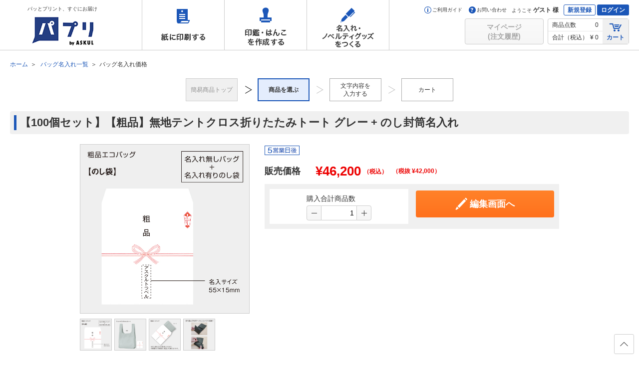

--- FILE ---
content_type: text/html;charset=UTF-8
request_url: https://spc.askul.co.jp/sproduct/sp0200.100022?materialCd=1600011012
body_size: 65680
content:
<!DOCTYPE html>
<!--[if IE 8]><html class="no-js g-html-ie8 g-html-lteIe9 g-html-hasSidebar" lang="ja"><![endif]-->
<!--[if IE 9]><html class="no-js g-html-ie9 g-html-lteIe9 g-html-hasSidebar" lang="ja"><![endif]-->
<!--[if (gt IE 9)|!(IE)]><!-->
<html class="no-js g-html-modern" lang="ja">
<!--<![endif]-->
	<head>
  <meta charset="UTF-8">
  <title>バッグ名入れ価格</title>
  <link rel="canonical" href="ページURLが入ります">
  <meta name="robots" content="noindex">
  <meta name="description" content="説明文が入ります">
  <meta name="keywords" content="キーワードが入ります">
  <meta name="viewport" content="width=device-width,initial-scale=1">
  <meta http-equiv="X-UA-Compatible" content="IE=edge">
  <meta name="format-detection" content="telephone=no">
  <meta property="og:url" content="ページURLが入ります">
  <meta property="og:title" content="タイトルが入ります">
  <meta property="og:description" content="説明文が入ります"><meta name="google-site-verification" content="b5Dk_oEhn4Rn9KWehrbkK4_P59ZcFHca1UXT-eb9YOM">
<meta property="og:image" content="/j3a/images/og.png">
<link rel="shortcut icon" href="/j3a/images/favicon.ico">
<link type="image/png" rel="icon" href="/j3a/images/android-chrome-192x192.png" sizes="192x192">
<link type="image/png" rel="icon" href="/j3a/images/favicon-96x96.png" sizes="96x96">
<link rel="apple-touch-icon" href="/j3a/images/apple-touch-icon-180x180.png" sizes="180x180">
<link href="//c.marsflag.com/mf/mfx/1.0-latest/css/mfx-serp.css" rel="stylesheet" type="text/css" media="all" charset="UTF-8">
<link type="text/css" rel="stylesheet" href="/j3a/css/base.css">
<link type="text/css" rel="stylesheet" href="/j3a/css/module.css?20260120120051838">
<link type="text/css" rel="stylesheet" href="/j3a/css/header_footer.css?20260120120051838">


<!--[if lt IE 9]>
<script src="/j3a/js/css3-mediaqueries.js"></script>
<script src="/j3a/js/html5shiv-printshiv.js"></script>
<![endif]-->
<script>(function(w,d,s,l,i){w[l]=w[l]||[];w[l].push({'gtm.start':
new Date().getTime(),event:'gtm.js'});var f=d.getElementsByTagName(s)[0],
j=d.createElement(s),dl=l!='dataLayer'?'&l='+l:'';j.async=true;j.src=
'https://www.googletagmanager.com/gtm.js?id='+i+dl;f.parentNode.insertBefore(j,f);
})(window,document,'script','dataLayer','GTM-NJQW8L6');</script>
<script type="text/javascript">
if( !window.JSON ){
window.JSON = new Object();
}
</script>
<script src="//assets.adobedtm.com/29bc4dc777738960adb500f5bda97358249430f1/satelliteLib-b833168fbf331bb16ef6fa2061ee3ea95c714757.js"></script>
	</head>
	<body>
		<div class="g-wrapper">
<noscript><iframe src="https://www.googletagmanager.com/ns.html?id=GTM-NJQW8L6" height="0" width="0" style="display:none;visibility:hidden"></iframe></noscript>
<header>
  <div id="g-header" class="g-header" data-guest="1">
    <div class="g-header_inner g-clearfix">
      <p class="g-header_hd">
        <a href="/">
          <span>パッとプリント、すぐにお届け</span><img src="/j3a/images/header-logo.png" alt="パプリ by ASKUL">
        </a>
      </p>

      <nav>
        <ul class="global-nav">
          <li class="print"><a class="nav-store j-gaSendEvent" href="/print" data-gasendevent="location, gnav, href" data-storeKey="print">紙に印刷する</a>
            <div class="sub-store" data-storeName="print">
              <div></div>
              <ul class="cats">
                <li><a class="sub-store-link j-gaSendEvent" href="/print/flyer" data-gasendevent="location, gnav, href" data-panelKey="flyer">チラシ印刷・フライヤー印刷</a></li>
                <li><a class="sub-store-link j-gaSendEvent" href="/print/pamphlet" data-gasendevent="location, gnav, href" data-panelKey="pamphlet">折パンフレット印刷</a></li>
                <li><a class="sub-store-link j-gaSendEvent" href="/print/book" data-gasendevent="location, gnav, href" data-panelKey="scrumbook">中綴じ冊子印刷</a></li>
                <li><a class="sub-store-link j-gaSendEvent" href="/print/scrumbook" data-gasendevent="location, gnav, href" data-panelKey="book">綴じ無し冊子印刷（スクラム製本）</a></li>
                <li><a class="sub-store-link j-gaSendEvent" href="/print/document" data-gasendevent="location, gnav, href" data-panelKey="document">資料印刷</a></li>
                <li><a class="sub-store-link j-gaSendEvent" href="/print/poster" data-gasendevent="location, gnav, href" data-panelKey="poster">ポスター印刷</a></li>
                <li><a class="sub-store-link j-gaSendEvent" href="/print/panel" data-gasendevent="location, gnav, href" data-panelKey="panel">パネル印刷・卓上パネル印刷</a></li>
                <li><a class="sub-store-link j-gaSendEvent" href="/print/menu" data-gasendevent="location, gnav, href" data-panelKey="menu">メニュー印刷</a></li>
                <li><a class="sub-store-link j-gaSendEvent" href="/print/desk_pop" data-gasendevent="location, gnav, href" data-panelKey="panel">卓上POP印刷</a></li>
                <li><a class="sub-store-link j-gaSendEvent" href="/print/postcard" data-gasendevent="location, gnav, href" data-panelKey="postcard">はがき・ポストカード印刷・挨拶状印刷</a></li>
                <li><a class="sub-store-link j-gaSendEvent" href="/print/card" data-gasendevent="location, gnav, href" data-panelKey="card">カード印刷</a></li>
                <li><a class="sub-store-link j-gaSendEvent" href="/print/meishi" data-gasendevent="location, gnav, href" data-panelKey="meishi">名刺作成</a></li>
                <li><a class="sub-store-link j-gaSendEvent" href="/print/futo" data-gasendevent="location, gnav, href" data-panelKey="futo">封筒印刷</a></li>
                <li><a class="sub-store-link j-gaSendEvent" href="/print/denpyo" data-gasendevent="location, gnav, href" data-panelKey="denpyo">伝票印刷</a></li>
                <li><a class="sub-store-link j-gaSendEvent" href="/print/paperbag" data-gasendevent="location, gnav, href" data-panelKey="paperbag">紙袋印刷</a></li>
                <li><a class="sub-store-link j-gaSendEvent" href="/naire/kamiseifolder" data-gasendevent="location, gnav, href" data-panelKey="kamiseifolder">紙製ホルダー印刷</a></li>
                <li><a class="sub-store-link j-gaSendEvent" href="/print/medical_planner" data-gasendevent="location, gnav, href" data-panelKey="medical_planner">お薬手帳印刷</a></li>
                <li><a class="sub-store-link j-gaSendEvent" href="/print/medical" data-gasendevent="location, gnav, href" data-panelKey="medical">薬袋印刷</a></li>
                <li><a class="sub-store-link j-gaSendEvent" href="/print/medical#shinsatsu_web" data-gasendevent="location, gnav, href" data-panelKey="shinsatsu">診察券印刷</a></li>
                <li><a class="sub-store-link j-gaSendEvent" href="/print/seal" data-gasendevent="location, gnav, href" data-panelKey="seal">シール印刷</a></li>
                <li><a class="sub-store-link j-gaSendEvent" href="/print/syoujou" data-gasendevent="location, gnav, href" data-panelKey="syoujou">賞状印刷</a></li>
                <li><a class="sub-store-link j-gaSendEvent" href="/print/nobori" data-gasendevent="location, gnav, href" data-panelKey="nobori">のぼり印刷</a></li>
                <li><a class="sub-store-link j-gaSendEvent" href="/print/banner" data-gasendevent="location, gnav, href" data-panelKey="banner">バナースタンド印刷</a></li>
                <li><a class="sub-store-link j-gaSendEvent" href="/print/tapestry" data-gasendevent="location, gnav, href" data-panelKey="tapestry">タペストリー印刷</a></li>
                <li><a class="sub-store-link j-gaSendEvent" href="/print/maku" data-gasendevent="location, gnav, href" data-panelKey="maku">横断幕印刷</a></li>
                <li><a class="sub-store-link j-gaSendEvent" href="/print/pocket" data-gasendevent="location, gnav, href" data-panelKey="pocket">ポケットティッシュ印刷</a></li>
                <li style="display: inline-block"><a class="sub-store-link j-gaSendEvent" href="/print/laminate" data-gasendevent="location, gnav, href" data-panelKey="laminate">抗菌ラミネート加工サービス</a></li>
              </ul>
            </div>
            <div class="backcolor-hov"></div>
          </li>
          <li class="hanko"><a class="nav-store j-gaSendEvent" href="/hanko" data-gasendevent="location, gnav, href" data-storeKey="hanko">印鑑・はんこを作成する</a>
            <div class="sub-store" data-storeName="hanko">
              <div></div>
              <ul class="cats">
                <li><a class="sub-store-link j-gaSendEvent" href="/hanko/shintou" data-gasendevent="location, gnav, href" data-panelKey="shintou">シヤチハタ・浸透印</a>
                </li>
                <li class="nav-child">
                  <ul>
                    <li><a class="sub-store-child j-gaSendEvent" href="/hanko/shintou/name" data-gasendevent="location, gnav, href">ネーム印・ネームペン</a>
                    </li>
                    <li><a class="sub-store-child j-gaSendEvent" href="/hanko/shintou/date" data-gasendevent="location, gnav, href">日付印・データーネーム</a>
                    </li>
                    <li><a class="sub-store-child j-gaSendEvent" href="/hanko/shintou/kaku" data-gasendevent="location, gnav, href">角型印・一行印</a>
                    </li>
                    <li><a class="sub-store-child j-gaSendEvent" href="/hanko/shintou/kumi" data-gasendevent="location, gnav, href">組み合わせ印</a>
                    </li>
                    <li><a class="sub-store-child j-gaSendEvent" href="/hanko/shintou/maru" data-gasendevent="location, gnav, href">丸型印</a>
                    </li>
                    <li><a class="sub-store-child j-gaSendEvent" href="/mv/mv0100.33000?serviceCd=33000&amp;amp;categoryCd=&amp;amp;keywords=%E6%B5%B8%E9%80%8F&amp;amp;searchType=&amp;amp;sort=&amp;amp;order=&amp;amp;hasStok=1&amp;amp;page=" data-gasendevent="location, gnav, href">おトクな既成品スタンプ</a>
                    </li>
                  </ul>
                </li>
                <li><a class="sub-store-link j-gaSendEvent" href="/hanko/gom" data-gasendevent="location, gnav, href" data-panelKey="gom">ゴム印</a>
                </li>
                <li class="nav-child">
                  <ul>
                    <li><a class="sub-store-child j-gaSendEvent" href="/hanko/gom/kumi" data-gasendevent="location, gnav, href">組み合わせ印・親子印</a>
                    </li>
                    <li><a class="sub-store-child j-gaSendEvent" href="/stamp/st0110.30300?categoryCd=1000010190" data-gasendevent="location, gnav, href">日付印</a>
                    </li>
                    <li><a class="sub-store-child j-gaSendEvent" href="/hanko/gom/kaku" data-gasendevent="location, gnav, href">角型印・一行印</a>
                    </li>
                    <li><a class="sub-store-child j-gaSendEvent" href="/fstamp/fs0120.36000" data-gasendevent="location, gnav, href">フリーサイズ印</a>
                    </li>
                    <li><a class="sub-store-child j-gaSendEvent" href="/mv/mv0100.33000?serviceCd=33000&amp;amp;categoryCd=&amp;amp;keywords=%E3%82%B4%E3%83%A0&amp;amp;searchType=&amp;amp;sort=&amp;amp;order=&amp;amp;hasStok=1&amp;amp;page=" data-gasendevent="location, gnav, href">おトクな既成品スタンプ</a>
                    </li>
                  </ul>
                </li>
                <li><a class="sub-store-link j-gaSendEvent" href="/hanko/inkan" data-gasendevent="location, gnav, href" data-panelKey="inkan">印鑑・実印</a>
                </li>
                <li class="nav-child" style="padding-bottom: 80px;">
                  <ul>
                    <li><a class="sub-store-child j-gaSendEvent" href="/hanko/inkan/jitsuin" data-gasendevent="location, gnav, href">実印</a>
                    </li>
                    <li><a class="sub-store-child j-gaSendEvent" href="/hanko/inkan/mitome" data-gasendevent="location, gnav, href">認印・訂正印</a>
                    </li>
                    <li><a class="sub-store-child j-gaSendEvent" href="/hanko/inkan/ginko" data-gasendevent="location, gnav, href">銀行印</a>
                    </li>
                    <li><a class="sub-store-child j-gaSendEvent" href="/hanko/inkan/kaisha" data-gasendevent="location, gnav, href">会社印・角印</a>
                    </li>
                    <li><a class="sub-store-child j-gaSendEvent" href="/hanko/inkan/daihyo" data-gasendevent="location, gnav, href">代表者印・法人実印</a>
                    </li>
                    <li><a class="sub-store-child j-gaSendEvent" href="/hanko/inkan/houjin" data-gasendevent="location, gnav, href">法人銀行印</a>
                    </li>
                    <li><a class="sub-store-child j-gaSendEvent" href="/hanko/inkan/yaku" data-gasendevent="location, gnav, href">役職印・法人認印</a>
                    </li>
                    <li><a class="sub-store-child j-gaSendEvent" href="/stamp/st0110.90600?categoryCd=90600" data-gasendevent="location, gnav, href">割印</a>
                    </li>
                    <li><a class="sub-store-child j-gaSendEvent" href="/hanko/inkan/set" data-gasendevent="location, gnav, href">会社設立 実印セット</a>
                    </li>
                  </ul>
                </li>
                <li><a class="sub-store-link j-gaSendEvent" href="/hanko/option" data-gasendevent="location, gnav, href" data-panelKey="option">インク・朱肉・印鑑ケース等</a>
                </li>
                <li class="nav-child">
                  <ul>
                    <li><a class="sub-store-child j-gaSendEvent" href="/mv/mv0100.34000" data-gasendevent="location, gnav, href">翌日スタンプ用 補充インキ・ケースなど オプション品</a>
                    </li>
                    <li><a class="sub-store-child j-gaSendEvent" href="/mv/mv0100.38000" data-gasendevent="location, gnav, href">シャチハタ 補充インキ・既製品・関連商品</a>
                    </li>
                    <li><a class="sub-store-child j-gaSendEvent" href="/mv/mv0100.35000" data-gasendevent="location, gnav, href">印鑑・実印用 印鑑ケース・朱肉など オプション商品</a>
                    </li>
                  </ul>
                </li>
                <li><a class="sub-store-link j-gaSendEvent" href="/hanko#youto-gyoush" data-gasendevent="location, gnav, href" data-panelKey="youto-gyoush">用途 ⁄ 業種から選ぶ</a></li>
                <li class="nav-child">
                  <ul>
                    <li><a class="sub-store-child j-gaSendEvent" href="/hanko/address-stamp" data-gasendevent="location, gnav, href">住所印</a></li>
                  </ul>
                </li>
              </ul>
            </div>
            <div class="backcolor-hov"></div>
          </li>
          <li class="naire"><a class="nav-store j-gaSendEvent" href="/naire" data-gasendevent="location, gnav, href" data-storeKey="naire">名入れ・ノベルティグッズをつくる</a>
            <div class="sub-store" data-storeName="naire">
              <div></div>
              <ul class="cats">
                <li><a class="sub-store-link j-gaSendEvent" href="/naire/calendar" data-gasendevent="location, gnav, href" data-panelKey="calendar">カレンダー名入れ2026<span class="nav-new"></span></a></li>
                <li><a class="sub-store-link j-gaSendEvent" href="/naire/stationary" data-gasendevent="location, gnav, href" data-panelKey="stationary">筆記具名入れ</a>
                </li>
                <li><a class="sub-store-link j-gaSendEvent" href="/naire/nafuda" data-gasendevent="location, gnav, href" data-panelKey="nafuda">名札・ネームプレート作成</a>
                </li>
                <li><a class="sub-store-link j-gaSendEvent" href="/naire/signplate" data-gasendevent="location, gnav, href" data-panelKey="signplate">表示板・サインプレート作成</a>
                </li>
                <li><a class="sub-store-link j-gaSendEvent" href="/naire/clearfile" data-gasendevent="location, gnav, href" data-panelKey="clearfile">クリアーホルダー印刷</a>
                </li>
                <li><a class="sub-store-link j-gaSendEvent" href="/naire/file" data-gasendevent="location, gnav, href" data-panelKey="file">ファイル名入れ</a>
                </li>
                <li><a class="sub-store-link j-gaSendEvent" href="/naire/certificate-file" data-gasendevent="location, gnav, href" data-panelKey="file">証書ファイル名入れ</a>
                </li>
                <li><a class="sub-store-link j-gaSendEvent" href="/naire/note" data-gasendevent="location, gnav, href" data-panelKey="note">メモ・ノート・ふせん名入れ</a>
                </li>
                <li><a class="sub-store-link j-gaSendEvent" href="/naire/others" data-gasendevent="location, gnav, href" data-panelKey="others">その他文房具名入れ</a>
                </li>
                <li><a class="sub-store-link j-gaSendEvent" href="/naire/towel" data-gasendevent="location, gnav, href" data-panelKey="towel">タオル名入れ</a>
                </li>
                <li><a class="sub-store-link j-gaSendEvent" href="/naire/slippers" data-gasendevent="location, gnav, href" data-panelKey="slippers">スリッパ名入れ</a>
                </li>
                <li><a class="sub-store-link j-gaSendEvent" href="/naire/wear" data-gasendevent="location, gnav, href" data-panelKey="wear">ウェア印刷</a>
                </li>
                <li><a class="sub-store-link j-gaSendEvent" href="/naire/led_light" data-gasendevent="location, gnav, href" data-panelKey="led_light">LEDライト名入れ</a>
                </li>
                <li><a class="sub-store-link j-gaSendEvent" href="/naire/maskcasel" data-gasendevent="location, gnav, href" data-panelKey="maskcasel">マスクケース名入れ</a>
                </li>
                <li><a class="sub-store-link j-gaSendEvent" href="/naire/mask" data-gasendevent="location, gnav, href" data-panelKey="mask">マスク印刷</a>
                </li>
                <li><a class="sub-store-link j-gaSendEvent" href="/naire/bag" data-gasendevent="location, gnav, href" data-panelKey="bag">バッグ名入れ</a>
                </li>
                <li><a class="sub-store-link j-gaSendEvent" href="/naire/pouch" data-gasendevent="location, gnav, href" data-panelKey="pouch">タブレットPCケース・ポーチ名入れ</a>
                </li>
                <li><a class="sub-store-link j-gaSendEvent" href="/naire/mug" data-gasendevent="location, gnav, href" data-panelKey="mug">マグカップ印刷</a>
                </li>
                <li><a class="sub-store-link j-gaSendEvent" href="/naire/originalbottle" data-gasendevent="location, gnav, href" data-panelKey="originalbottle">ボトル・タンブラー印刷</a>
                </li>
                <li><a class="sub-store-link j-gaSendEvent" href="/naire/neckstrap" data-gasendevent="location, gnav, href" data-panelKey="originalbottle">ネックストラップ名入れ</a>
                </li>
                <li><a class="sub-store-link j-gaSendEvent" href="/naire/koozie" data-gasendevent="location, gnav, href" data-panelKey="originalbottle">クージー印刷</a>
                </li>
                <li><a class="sub-store-link j-gaSendEvent" href="/naire/mirror" data-gasendevent="location, gnav, href" data-panelKey="mirror">ミラー名入れ</a>
                </li>
                <li><a class="sub-store-link j-gaSendEvent" href="/naire/mobilebattery" data-gasendevent="location, gnav, href" data-panelKey="mobilebattery">モバイルバッテリー名入れ</a>
                </li>
                <li><a class="sub-store-link j-gaSendEvent" href="/naire/pc-mobile-goods" data-gasendevent="location, gnav, href" data-panelKey="cutlery">PCモバイルグッズ名入れ</a>
                </li>
                
                <li><a class="sub-store-link j-gaSendEvent" href="/naire/chopstickbag" data-gasendevent="location, gnav, href">箸袋印刷</a>
                </li>
                <li><a class="sub-store-link j-gaSendEvent" href="/naire/coaster" data-gasendevent="location, gnav, href">紙コースター印刷</a>
                </li>
                <li><a class="sub-store-link j-gaSendEvent" href="/naire/papertowel" data-gasendevent="location, gnav, href">紙おしぼり印刷</a>
                </li>
                <li><a class="sub-store-link j-gaSendEvent" href="/naire/regi" data-gasendevent="location, gnav, href" data-panelKey="reji">レジ袋印刷</a>
                </li>
              </ul>
            </div>
            <div class="backcolor-hov"></div>
          </li>
        </ul>
      </nav>
      <div class="g-header_user">
        <div class="g-header_userUpper">
          <ul class="g-header_links g-header_userUpper_el">
            <li><a href="/guide"><span class="s s-guide"></span>ご利用ガイド</a></li>
            <li><a href="/guide/inquiry"><span class="s s-contact"></span>お問い合わせ</a></li>
          </ul>
          <p class="g-header_message g-header_userUpper_el"><small>ようこそ</small>ゲスト 様</p>
          <div class="g-header_buttons g-header_userUpper_el">
            <p><a href="/portal/st00030" class="g-header_btn-invert">新規登録</a></p>
            <p><a href="/portal/st00030?retURL=" class="g-header_btn">ログイン</a></p>
          </div>
        </div>
        <div class="g-header_userLower g-clearfix">
                  <div class="g-login-tooltip j-loginToolTip">
                    <p class="g-header_btnCell"><span class="g-btn g-btn-disabled"><span><span>マイページ<br />(注文履歴)</span></span></span></p>
                    <!--<p class="g-header_btnCell"><span class="g-btn g-btn-disabled"><span><span>ご注文履歴</span></span></span></p>-->
                    <!--<p class="g-header_btnCell"><span class="g-btn g-btn-disabled"><span><span>一時保存<br>リスト</span></span></span></p>-->
                    <div class="g-login-tooltip_el j-loginToolTip_el">
                      <div>
                        <p class="g-font-sm">ご利用にはログインが必要です</p>
                        <div class="g-block-xs">
                          <a class="g-btn g-btni g-btn-cv g-btn-sm g-btn-fw j-gaSendEvent" href="/portal/st00030?retURL=" data-gasendevent="location, btn_header, href">
                            <span><i class="i-lock"></i>ログイン</span>
                          </a>
                        </div>
                        <p class="g-font-xs"><a class="g-link j-gaSendEvent" href="/portal/st00030" data-gasendevent="location, txt_header, href">新規登録はこちら</a></p>
                      </div>
                    </div>
                  </div>

                    <div class="g-header_data">
                      <div class="g-header_dataCell">
                        <table>
                          <tr>
                            <th>商品点数</th>
                            <td>
0                            </td>
                          </tr>
                          <tr>
                            <th>合計（税込）</th>
                            <td>&yen;
0                            </td>
                            <input type="hidden" name="random_num" id="sys_random_num" value="">
                          </tr>
                        </table>
                      </div>
                      <p class="g-header_dataCell g-header_cart"><a href="/cart/c/ca0100"><i class="i-cart"></i>カート</a></p>
                    </div>
        </div>
      </div>
    </div>
  </div>
</header>
<noscript>
  <div class="g-noscript">
    <div class="g-error">
      <p class="g-font-err">Javascriptが無効になっています。当サイトをご利用になるためには、Javascriptを有効にしてください。</p>
    </div>
  </div>
</noscript>
			<div class="g-body">
				<div class="g-upper">
<div class="g-breadcrumbs">
	<ul itemscope itemtype="http://schema.org/BreadcrumbList">
		<li itemprop="itemListElement" itemscope itemtype="http://schema.org/ListItem">
			<a href="/" itemprop="item">
				<span itemprop="name">ホーム</span>
			</a>
			<meta itemprop="position" content="1">
		</li>
		<li itemprop="itemListElement" itemscope itemtype="http://schema.org/ListItem">
			<a href="/sproduct/sp0100.100022" itemprop="item">
				<span itemprop="name">バッグ名入れ一覧</span>
			</a>
			<meta itemprop="position" content="1">
		</li>
		<li><strong>バッグ名入れ価格</strong></li>
	</ul>
</div>
<div class="g-step">
	<ol class="g-step_list">
		<li class="g-step_done">
			<span>簡易商品トップ
			</span>
		</li>
		<li class="g-step_cur">
			<strong>商品を選ぶ</strong>
		</li>
		<li class="g-step_yet">
			<span>文字内容を
				<br>入力する
			</span>
		</li>
		<li class="g-step_yet">
			<span>カート</span>
		</li>
	</ol>
</div>
	<h1 class="g-hd g-hd-1 g-block-xs sys_materialNm">【100個セット】【粗品】無地テントクロス折りたたみトート グレー + のし封筒名入れ</h1>
				</div>
				<form id="nextStep" method="post" action="">
					<div class="g-content">
						<div class="g-main">
							<div class="g-box">
		<div class="g-block-xl sys_product" >
			<input id="serviceCd" type="hidden" value="100022" class="sys_serviceCd" />
			<input id="materialCd" type="hidden" name="materialCd" value="1600011012" class="sys_materialCd" />
	        <input id="requestURI" type="hidden" value="/sproduct/sp0200.100022" class="sys_requestURI" />
	        <input id="minQuant" type="hidden" value="1" class="sys_minQuant" />
	        <input id="maxProductQuant" type="hidden" value="999" class="sys_maxProductQuant" />
			<input id="categoryCd" type="hidden" value="" class="sys_categoryCd" />
			<input id="commitQuant" type="hidden" name="quant" value="1" class="sys_commitQuant" />
			<div class="g-media g-media-h g-media-lg">
				<div class="g-media_left">
					<div class="g-block-xs">
						<img src="/j3/images/design/100022/PTH_1600011017_2.jpg" alt="" class="thumb g-img sys_img1" style="max-width:338px;max-height:338px;">
					</div>
					<ul class="g-hline g-hline-float g-hline-xs">
						<li class="g-hline_el sys_imgli">
							<a href="/j3/images/design/100022/PTH_1600011017_2.jpg" data-swapimg='{"target":".thumb"}' class="g-hover j-swapimg sys_link1">
								<img src="/j3/images/design/100022/PTH_1600011017_2.jpg" alt="" width="62" height="62" class="g-img sys_img1">
							</a>
						</li>
						<li class="g-hline_el sys_imgli">
							<a href="/j3/images/design/100022/PTH_1600011017_3.jpg" data-swapimg='{"target":".thumb"}' class="g-hover j-swapimg sys_link2">
								<img src="/j3/images/design/100022/PTH_1600011017_3.jpg" alt="" width="62" height="62" class="g-img sys_img2">
							</a>
						</li>
						<li class="g-hline_el sys_imgli">
							<a href="/j3/images/design/100022/PTH_1600011017_4.jpg" data-swapimg='{"target":".thumb"}' class="g-hover j-swapimg sys_link3">
								<img src="/j3/images/design/100022/PTH_1600011017_4.jpg" alt="" width="62" height="62" class="g-img sys_img3">
							</a>
						</li>
						<li class="g-hline_el sys_imgli">
							<a href="/j3/images/design/100022/PTH_1600011017_5.jpg" data-swapimg='{"target":".thumb"}' class="g-hover j-swapimg sys_link4">
								<img src="/j3/images/design/100022/PTH_1600011017_5.jpg" alt="" width="62" height="62" class="g-img sys_img4">
							</a>
						</li>
						<li class="g-hline_el sys_imgli" style="display:none;">
							<a href="" data-swapimg='{"target":".thumb"}' class="g-hover j-swapimg sys_link5">
								<img src="" alt="" width="62" height="62" class="g-img sys_img5">
							</a>
						</li>
					</ul>
				</div>
				<div class="g-media_body">
					<ul class="g-hline g-hline-float g-hline-xs g-block-xs">
						<li class="g-hline_el sys_imgli">
							<img class="sys_icon1" src="/j3/images/icon/icon_5_mid_312.png">
						</li>
						<li class="g-hline_el sys_imgli" style="display:none;">
							<img class="sys_icon2" src="">
						</li>
						<li class="g-hline_el sys_imgli" style="display:none;">
							<img class="sys_icon3" src="">
						</li>
						<li class="g-hline_el sys_imgli" style="display:none;">
							<img class="sys_icon4" src="">
						</li>
					</ul>
					<div class="sys_discription4">
						
					</div>
					<div class="sys_discription3">
						
					</div>
					<table class="g-price g-block-xs">
						<tr class="sys_priceUpper">
							 <th></th><td></td>
						</tr>
							<tr class="g-price_main sys_priceLower">
								<th>
									<span class="g-font-b">販売価格</span>
								</th>
								<td>
									<strong class="g-font-em">
										&yen;<span class="sys_salePriceTaxIn">46,200</span>
									</strong>
									<span class="g-label-required">
										（税込）
									</span>
								</td>
								<td class="g-label-required">
									（税抜 &yen;<span class="sys_salePriceTaxOut">42,000</span>）
								</td>
							</tr>
					</table>

					<div class="g-shopping g-shopping-flex g-block-sm">
						<div class="g-shopping_inner">
							<div class="g-shopping_row">
								<div class="g-shopping_col g-shopping_info">
									<div class="g-shopping_infoRow">
										<div class="g-shopping_detail g-shopping_infoCol">
											<dl class="g-shopping_amount">
												<dt>購入合計商品数</dt>
														<dd class="sys_quantDynamic" style="">
															<input type="text" value="1" class="g-spinner j-spinner sys_quant">
														</dd>
											</dl>
										</div>
									</div>
								</div>
								<div class="g-shopping_col g-shopping_cv">
									<button type="button" class="g-btn g-btn-cv g-btn-lg g-btn-fw g-btni g-btni-edit g-shopping_next sys_nextInputStep">
										<span><i class="i-edit"></i>編集画面へ</span>
									</button>
									<div class="g-split g-split-xs">

									</div>
								</div>
							</div>
						</div>
					</div>
					 <div class="sys_discription2">
						
					</div>
				</div>
			</div>
		</div>
		<div class="g-block-xl" >
				<section>
					<h2 class="g-hd g-hd-2">商品バリエーション</h2>
					<div data-carousel='{"margin":13,"width":200}' class="variation g-carousel j-carousel">
						<ul class="g-carousel_el">
								<li>
									<a href="/sproduct/sp0200.100022?materialCd=1600011007" class="g-media g-media-v g-hover sys_selectAnotherProduct">
										<input type="hidden" value="1600011007" class="sys_anotherMaterialCd" />
										<div class="g-media_left">
											<img src="/j3/images/design/100022/PTH_1600011012_1.jpg" alt="" width="128" height="128">
										</div>
										<div class="g-media_body">
											<p class="g-media_hd">【 50個セット】【粗品】無地テントクロス折りたたみトート ブラック + のし封筒名入れ</p>
												<p class="g-media_text">
													<strong class="g-font-em">
														&yen;28,600
													</strong>
													<span class= "ks001b-saleprice-taxin">
														（税込)
													</span>
													<span class= "ks001b-saleprice-taxin">
														（税抜 &yen;26,000)
													</span>
												</p>
										</div>
									</a>
								</li>
								<li>
									<a href="/sproduct/sp0200.100022?materialCd=1600011008" class="g-media g-media-v g-hover sys_selectAnotherProduct">
										<input type="hidden" value="1600011008" class="sys_anotherMaterialCd" />
										<div class="g-media_left">
											<img src="/j3/images/design/100022/PTH_1600011013_1.jpg" alt="" width="128" height="128">
										</div>
										<div class="g-media_body">
											<p class="g-media_hd">【 50個セット】【粗品】無地テントクロス折りたたみトート グレー + のし封筒名入れ</p>
												<p class="g-media_text">
													<strong class="g-font-em">
														&yen;28,600
													</strong>
													<span class= "ks001b-saleprice-taxin">
														（税込)
													</span>
													<span class= "ks001b-saleprice-taxin">
														（税抜 &yen;26,000)
													</span>
												</p>
										</div>
									</a>
								</li>
								<li>
									<a href="/sproduct/sp0200.100022?materialCd=1600011009" class="g-media g-media-v g-hover sys_selectAnotherProduct">
										<input type="hidden" value="1600011009" class="sys_anotherMaterialCd" />
										<div class="g-media_left">
											<img src="/j3/images/design/100022/PTH_1600011014_1.jpg" alt="" width="128" height="128">
										</div>
										<div class="g-media_body">
											<p class="g-media_hd">【 50個セット】【粗品】無地テントクロス折りたたみトート ネイビー + のし封筒名入れ </p>
												<p class="g-media_text">
													<strong class="g-font-em">
														&yen;28,600
													</strong>
													<span class= "ks001b-saleprice-taxin">
														（税込)
													</span>
													<span class= "ks001b-saleprice-taxin">
														（税抜 &yen;26,000)
													</span>
												</p>
										</div>
									</a>
								</li>
								<li>
									<a href="/sproduct/sp0200.100022?materialCd=1600011010" class="g-media g-media-v g-hover sys_selectAnotherProduct">
										<input type="hidden" value="1600011010" class="sys_anotherMaterialCd" />
										<div class="g-media_left">
											<img src="/j3/images/design/100022/PTH_1600011015_1.jpg" alt="" width="128" height="128">
										</div>
										<div class="g-media_body">
											<p class="g-media_hd">【 50個セット】【粗品】無地テントクロス折りたたみトート オリーブ + のし封筒名入れ</p>
												<p class="g-media_text">
													<strong class="g-font-em">
														&yen;28,600
													</strong>
													<span class= "ks001b-saleprice-taxin">
														（税込)
													</span>
													<span class= "ks001b-saleprice-taxin">
														（税抜 &yen;26,000)
													</span>
												</p>
										</div>
									</a>
								</li>
								<li>
									<a href="/sproduct/sp0200.100022?materialCd=1600011011" class="g-media g-media-v g-hover sys_selectAnotherProduct">
										<input type="hidden" value="1600011011" class="sys_anotherMaterialCd" />
										<div class="g-media_left">
											<img src="/j3/images/design/100022/PTH_1600011016_1.jpg" alt="" width="128" height="128">
										</div>
										<div class="g-media_body">
											<p class="g-media_hd">【100個セット】【粗品】無地テントクロス折りたたみトート ブラック + のし封筒名入れ</p>
												<p class="g-media_text">
													<strong class="g-font-em">
														&yen;46,200
													</strong>
													<span class= "ks001b-saleprice-taxin">
														（税込)
													</span>
													<span class= "ks001b-saleprice-taxin">
														（税抜 &yen;42,000)
													</span>
												</p>
										</div>
									</a>
								</li>
								<li>
									<a href="/sproduct/sp0200.100022?materialCd=1600011012" class="g-media g-media-v g-hover sys_selectAnotherProduct">
										<input type="hidden" value="1600011012" class="sys_anotherMaterialCd" />
										<div class="g-media_left">
											<img src="/j3/images/design/100022/PTH_1600011017_1.jpg" alt="" width="128" height="128">
										</div>
										<div class="g-media_body">
											<p class="g-media_hd">【100個セット】【粗品】無地テントクロス折りたたみトート グレー + のし封筒名入れ</p>
												<p class="g-media_text">
													<strong class="g-font-em">
														&yen;46,200
													</strong>
													<span class= "ks001b-saleprice-taxin">
														（税込)
													</span>
													<span class= "ks001b-saleprice-taxin">
														（税抜 &yen;42,000)
													</span>
												</p>
										</div>
									</a>
								</li>
								<li>
									<a href="/sproduct/sp0200.100022?materialCd=1600011013" class="g-media g-media-v g-hover sys_selectAnotherProduct">
										<input type="hidden" value="1600011013" class="sys_anotherMaterialCd" />
										<div class="g-media_left">
											<img src="/j3/images/design/100022/PTH_1600011018_1.jpg" alt="" width="128" height="128">
										</div>
										<div class="g-media_body">
											<p class="g-media_hd">【100個セット】【粗品】無地テントクロス折りたたみトート ネイビー + のし封筒名入れ</p>
												<p class="g-media_text">
													<strong class="g-font-em">
														&yen;46,200
													</strong>
													<span class= "ks001b-saleprice-taxin">
														（税込)
													</span>
													<span class= "ks001b-saleprice-taxin">
														（税抜 &yen;42,000)
													</span>
												</p>
										</div>
									</a>
								</li>
								<li>
									<a href="/sproduct/sp0200.100022?materialCd=1600011014" class="g-media g-media-v g-hover sys_selectAnotherProduct">
										<input type="hidden" value="1600011014" class="sys_anotherMaterialCd" />
										<div class="g-media_left">
											<img src="/j3/images/design/100022/PTH_1600011019_1.jpg" alt="" width="128" height="128">
										</div>
										<div class="g-media_body">
											<p class="g-media_hd">【100個セット】【粗品】無地テントクロス折りたたみトート オリーブ + のし封筒名入れ</p>
												<p class="g-media_text">
													<strong class="g-font-em">
														&yen;46,200
													</strong>
													<span class= "ks001b-saleprice-taxin">
														（税込)
													</span>
													<span class= "ks001b-saleprice-taxin">
														（税抜 &yen;42,000)
													</span>
												</p>
										</div>
									</a>
								</li>
								<li>
									<a href="/sproduct/sp0200.100022?materialCd=1600011015" class="g-media g-media-v g-hover sys_selectAnotherProduct">
										<input type="hidden" value="1600011015" class="sys_anotherMaterialCd" />
										<div class="g-media_left">
											<img src="/j3/images/design/100022/PTH_1600011020_1.jpg" alt="" width="128" height="128">
										</div>
										<div class="g-media_body">
											<p class="g-media_hd">【 50個セット】【御挨拶】無地テントクロス折りたたみトート ブラック + のし封筒名入れ</p>
												<p class="g-media_text">
													<strong class="g-font-em">
														&yen;28,600
													</strong>
													<span class= "ks001b-saleprice-taxin">
														（税込)
													</span>
													<span class= "ks001b-saleprice-taxin">
														（税抜 &yen;26,000)
													</span>
												</p>
										</div>
									</a>
								</li>
								<li>
									<a href="/sproduct/sp0200.100022?materialCd=1600011016" class="g-media g-media-v g-hover sys_selectAnotherProduct">
										<input type="hidden" value="1600011016" class="sys_anotherMaterialCd" />
										<div class="g-media_left">
											<img src="/j3/images/design/100022/PTH_1600011021_1.jpg" alt="" width="128" height="128">
										</div>
										<div class="g-media_body">
											<p class="g-media_hd">【 50個セット】【御挨拶】無地テントクロス折りたたみトート グレー + のし封筒名入れ</p>
												<p class="g-media_text">
													<strong class="g-font-em">
														&yen;28,600
													</strong>
													<span class= "ks001b-saleprice-taxin">
														（税込)
													</span>
													<span class= "ks001b-saleprice-taxin">
														（税抜 &yen;26,000)
													</span>
												</p>
										</div>
									</a>
								</li>
								<li>
									<a href="/sproduct/sp0200.100022?materialCd=1600011017" class="g-media g-media-v g-hover sys_selectAnotherProduct">
										<input type="hidden" value="1600011017" class="sys_anotherMaterialCd" />
										<div class="g-media_left">
											<img src="/j3/images/design/100022/PTH_1600011022_1.jpg" alt="" width="128" height="128">
										</div>
										<div class="g-media_body">
											<p class="g-media_hd">【 50個セット】【御挨拶】無地テントクロス折りたたみトート ネイビー + のし封筒名入れ</p>
												<p class="g-media_text">
													<strong class="g-font-em">
														&yen;28,600
													</strong>
													<span class= "ks001b-saleprice-taxin">
														（税込)
													</span>
													<span class= "ks001b-saleprice-taxin">
														（税抜 &yen;26,000)
													</span>
												</p>
										</div>
									</a>
								</li>
								<li>
									<a href="/sproduct/sp0200.100022?materialCd=1600011018" class="g-media g-media-v g-hover sys_selectAnotherProduct">
										<input type="hidden" value="1600011018" class="sys_anotherMaterialCd" />
										<div class="g-media_left">
											<img src="/j3/images/design/100022/PTH_1600011023_1.jpg" alt="" width="128" height="128">
										</div>
										<div class="g-media_body">
											<p class="g-media_hd">【 50個セット】【御挨拶】無地テントクロス折りたたみトート オリーブ + のし封筒名入れ</p>
												<p class="g-media_text">
													<strong class="g-font-em">
														&yen;28,600
													</strong>
													<span class= "ks001b-saleprice-taxin">
														（税込)
													</span>
													<span class= "ks001b-saleprice-taxin">
														（税抜 &yen;26,000)
													</span>
												</p>
										</div>
									</a>
								</li>
								<li>
									<a href="/sproduct/sp0200.100022?materialCd=1600011019" class="g-media g-media-v g-hover sys_selectAnotherProduct">
										<input type="hidden" value="1600011019" class="sys_anotherMaterialCd" />
										<div class="g-media_left">
											<img src="/j3/images/design/100022/PTH_1600011024_1.jpg" alt="" width="128" height="128">
										</div>
										<div class="g-media_body">
											<p class="g-media_hd">【100個セット】【御挨拶】無地テントクロス折りたたみトート ブラック + のし封筒名入れ </p>
												<p class="g-media_text">
													<strong class="g-font-em">
														&yen;46,200
													</strong>
													<span class= "ks001b-saleprice-taxin">
														（税込)
													</span>
													<span class= "ks001b-saleprice-taxin">
														（税抜 &yen;42,000)
													</span>
												</p>
										</div>
									</a>
								</li>
								<li>
									<a href="/sproduct/sp0200.100022?materialCd=1600011020" class="g-media g-media-v g-hover sys_selectAnotherProduct">
										<input type="hidden" value="1600011020" class="sys_anotherMaterialCd" />
										<div class="g-media_left">
											<img src="/j3/images/design/100022/PTH_1600011025_1.jpg" alt="" width="128" height="128">
										</div>
										<div class="g-media_body">
											<p class="g-media_hd">【100個セット】【御挨拶】無地テントクロス折りたたみトート グレー + のし封筒名入れ </p>
												<p class="g-media_text">
													<strong class="g-font-em">
														&yen;46,200
													</strong>
													<span class= "ks001b-saleprice-taxin">
														（税込)
													</span>
													<span class= "ks001b-saleprice-taxin">
														（税抜 &yen;42,000)
													</span>
												</p>
										</div>
									</a>
								</li>
								<li>
									<a href="/sproduct/sp0200.100022?materialCd=1600011021" class="g-media g-media-v g-hover sys_selectAnotherProduct">
										<input type="hidden" value="1600011021" class="sys_anotherMaterialCd" />
										<div class="g-media_left">
											<img src="/j3/images/design/100022/PTH_1600011026_1.jpg" alt="" width="128" height="128">
										</div>
										<div class="g-media_body">
											<p class="g-media_hd">【100個セット】【御挨拶】無地テントクロス折りたたみトート ネイビー + のし封筒名入れ</p>
												<p class="g-media_text">
													<strong class="g-font-em">
														&yen;46,200
													</strong>
													<span class= "ks001b-saleprice-taxin">
														（税込)
													</span>
													<span class= "ks001b-saleprice-taxin">
														（税抜 &yen;42,000)
													</span>
												</p>
										</div>
									</a>
								</li>
								<li>
									<a href="/sproduct/sp0200.100022?materialCd=1600011022" class="g-media g-media-v g-hover sys_selectAnotherProduct">
										<input type="hidden" value="1600011022" class="sys_anotherMaterialCd" />
										<div class="g-media_left">
											<img src="/j3/images/design/100022/PTH_1600011027_1.jpg" alt="" width="128" height="128">
										</div>
										<div class="g-media_body">
											<p class="g-media_hd">【100個セット】【御挨拶】無地テントクロス折りたたみトート オリーブ + のし封筒名入れ</p>
												<p class="g-media_text">
													<strong class="g-font-em">
														&yen;46,200
													</strong>
													<span class= "ks001b-saleprice-taxin">
														（税込)
													</span>
													<span class= "ks001b-saleprice-taxin">
														（税抜 &yen;42,000)
													</span>
												</p>
										</div>
									</a>
								</li>
						</ul>
					</div>
				</section>
		</div>
							</div>
						</div>
					</div>
		<div class="g-shopping sys_product" >
			<div class="g-shopping_inner">
				<div class="g-shopping_row">
					<div class="g-shopping_col g-shopping_head">
						<button type="button" class="g-btn g-btn-def g-btn-sm sys_link" value="/sproduct/sp0100.100022">
							<span>前の画面へ戻る</span>
						</button> 
					</div>
					<div class="g-shopping_col g-shopping_info">
						<div class="g-shopping_infoRow">
							<div class="g-shopping_detail g-shopping_infoCol">
								<dl class="g-shopping_amount">
									<dt>購入合計商品数</dt>
											<dd class="sys_quantDynamic" style="">
												<input type="text" value="1" class="g-spinner j-spinner sys_quant">
											</dd>
								</dl>
							</div>
							<dl class="g-shopping_sum g-shopping_infoCol sys_price">
								<dt>販売価格</dt>
								<dd>
									&yen;<span class="sys_salePriceTaxIn">46,200</span><span class="price-taxin-red-s">(税込)</span>
								</dd>
								<dd>
									<span class="price-taxin-red-s">
										(税抜 &yen;<span class="sys_salePriceTaxOut">42,000</span>)
									</span>
								</dd>
							</dl>
						</div>
					</div>
					<div class="g-shopping_col g-shopping_cv">
						<button type="button" class="g-btn g-btn-cv g-btn-lg g-btn-fw g-btni g-btni-edit g-shopping_next sys_nextInputStep">
							<span>
								<i class="i-edit"></i>編集画面へ
							</span>
						</button>
						<div class="g-split g-split-xs">
							
						</div>
					</div>
				</div>
			</div>
		</div>
				</form>
			</div>

<footer>
  <div class="g-footer">
    <div class="g-back2top">
      <p class="g-back2top_inner"><a href="#g-header" class="j-scroll"><i class="i-chevron-up2"></i>ページの先頭へ戻る</a></p>
    </div>
    <div class="g-footer_inner">
      <ul class="g-footer_fnav">
        <li class="g-footer_fnavItem"><a href="/print" class="g-footer_fnavHd">紙に印刷する</a>
          <ul>
            <li><a href="/print/flyer" class="g-link">チラシ・フライヤー印刷</a></li>
            <li><a href="/print/pamphlet" class="g-link">折パンフレット印刷</a></li>
            <li><a href="/print/book" class="g-link">中綴じ冊子印刷</a></li>
            <li><a href="/print/scrumbook" class="g-link">綴じ無し冊子印刷（スクラム製本）</a></li>
            <li><a href="/print/document" class="g-link">資料印刷</a></li>
            <li><a href="/print/poster" class="g-link">ポスター印刷</a></li>
            <li><a href="/print/panel" class="g-link">パネル印刷・卓上パネル印刷</a></li>
            <li><a href="/print/menu" class="g-link">メニュー印刷</a></li>
            <li><a href="/print/desk_pop" class="g-link">卓上POP印刷</a></li>
            <li><a href="/print/postcard" class="g-link">はがき・ポストカード・挨拶状印刷</a></li>
            <li><a href="/print/postcard/shochu" class="g-link">【季節】残暑見舞い印刷</a></li>
            <li><a href="/print/card" class="g-link">カード印刷</a></li>
            <li><a href="/print/meishi" class="g-link">名刺作成</a></li>
            <li><a href="/print/futo" class="g-link">封筒印刷</a></li>
            <li><a href="/print/denpyo" class="g-link">伝票印刷</a></li>
            <li><a href="/print/paperbag" class="g-link">紙袋印刷</a></li>
            <li><a href="/naire/kamiseifolder" class="g-link">紙製ホルダー印刷</a></li>
            <li><a href="/print/medical_planner" class="g-link">お薬手帳印刷</a></li>
            <li><a href="/print/medical" class="g-link">薬袋・診察券印刷</a></li>
            <li><a href="/print/seal" class="g-link">シール・ステッカー・ラベル印刷</a></li>
            <li><a href="/print/pocket" class="g-link">ポケットティッシュ印刷</a></li>
            <li><a href="/print/nobori" class="g-link">のぼり印刷</a></li>
            <li><a href="/print/banner" class="g-link">バナースタンド印刷</a></li>
            <li><a href="/print/tapestry" class="g-link">タペストリー印刷</a></li>
            <li><a href="/print/maku" class="g-link">横断幕印刷</a></li>
            <li><a href="/print/syoujou" class="g-link">賞状印刷</a></li>
            <li><a href="/print/laminate" class="g-link">抗菌ラミネート加工サービス</a></li>
            <li><a href="/print/postcard/nenga" class="g-link">【季節】年賀状印刷</a></li>
            <li><a href="/print/postcard/mochu" class="g-link">【季節】喪中はがき印刷</a></li>
          </ul>
        </li>
        <li class="g-footer_fnavItem"><a href="/hanko" class="g-footer_fnavHd">印鑑・はんこを作成する</a>
          <ul>
            <li><a href="/hanko/address-stamp" class="g-link">住所印</a></li>
            <li><a href="/hanko/shintou" class="g-link">シヤチハタ・浸透印</a></li>
            <li><a href="/hanko/gom" class="g-link">ゴム印</a></li>
            <li><a href="/hanko/inkan" class="g-link">印鑑・実印</a></li>
            <li><a href="/hanko/option" class="g-link">インク・朱肉・印鑑ケース等</a></li>
          </ul>
        </li>
        <li class="g-footer_fnavItem"><a href="/naire" class="g-footer_fnavHd">名入れ・ノベルティ<br>グッズをつくる</a>
          <ul>
            <li><a href="/naire/calendar" class="g-link">カレンダー名入れ2026</a></li>
            <li><a href="/naire/nafuda" class="g-link">名札・ネームプレート作成</a></li>
            <li><a href="/naire/signplate" class="g-link">表示板・サインプレート作成</a></li>
            <li><a href="/naire/stationary" class="g-link">筆記具名入れ</a></li>
            <li><a href="/naire/clearfile" class="g-link">クリアーホルダー印刷</a></li>
            <li><a href="/naire/file" class="g-link">ファイル名入れ</a></li>
            <li><a href="/naire/certificate-file" class="g-link">証書ファイル名入れ</a></li>
            <li><a href="/naire/note" class="g-link">メモ･ノート・ふせん名入れ</a></li>
            <li><a href="/naire/others" class="g-link">その他文房具</a></li>
            <li><a href="/naire/towel" class="g-link">タオル名入れ</a></li>
            <li><a href="/naire/slippers" class="g-link">スリッパ名入れ</a></li>
            <li><a href="/naire/wear" class="g-link">ウェア印刷</a></li>
            <li><a href="/naire/neckstrap" class="g-link">ネックストラップ名入れ</a></li>
            <li><a href="/naire/golfball" class="g-link">ゴルフボールプリント</a></li>
            <li><a href="/naire/led_light" class="g-link">LEDライト名入れ</a></li>
            <li><a href="/naire/maskcasel" class="g-link">マスクケース名入れ</a></li>
            <li><a href="/naire/mask" class="g-link">マスク印刷</a></li>
            <li><a href="/naire/bag" class="g-link">バッグ名入れ</a></li>
            <li><a href="/naire/pouch" class="g-link">タブレットPCケース・ポーチ名入れ</a></li>
            <li><a href="/naire/mug" class="g-link">マグカップ印刷</a></li>
            <li><a href="/naire/originalbottle" class="g-link">ボトル・タンブラー印刷</a></li>
            <li><a href="/naire/koozie" class="g-link">クージー印刷</a></li>
                        <li><a href="/naire/mirror" class="g-link">ミラー名入れ</a></li>
            <li><a href="/naire/mobilebattery" class="g-link">モバイルバッテリー名入れ</a></li>
            <li><a href="/naire/pc-mobile-goods" class="g-link">PCモバイルグッズ名入れ</a></li>
            <li><a href="/naire/chopstickbag" class="g-link">箸袋印刷</a></li>
            <li><a href="/naire/papertowel" class="g-link">紙おしぼり印刷</a></li>
            <li><a href="/naire/coaster" class="g-link">紙コースター印刷</a></li>
            <li><a href="/naire/regi" class="g-link">レジ袋印刷</a></li>
            <li><a href="/naire/calendar" class="g-link">【季節】カレンダー名入れ</a></li>
          </ul>
        </li>
        <li class="g-footer_fnavItem g-footer_fnavItem-last"><a href="/" class="g-footer_fnavHd">パプリ</a>
          <ul>
            <li><a href="/guide/beginner" class="g-link">はじめての方へ</a></li>
            <li><a href="/guide" class="g-link">ご利用ガイド</a></li>
            <li><a href="/guide/faq" class="g-link">よくある質問（FAQ）</a></li>
            <li><a href="/news" class="g-link">お知らせ一覧</a></li>
            <li><a href="/campaign" class="g-link">キャンペーン・特集一覧</a></li>
            <li><a href="/column" class="g-link">商品コラム一覧</a></li>
            <li><a href="/guide/cmmovie" class="g-link">CM動画一覧</a></li>
            <li><a href="/guide/inquiry" class="g-link">お問い合わせ</a></li>
            <li><a href="/guide/sample" class="g-link">サンプルのご請求</a></li>
            <li><a href="/review/list" class="g-link">お客様の声</a></li>
            <li><a href="/guide/benri" class="g-link">サイトの便利な使い方</a></li>
            <li><a href="/guide/jiyu01" class="g-link">自由編集機能について</a></li>
            <li><a href="/guide/sitemap" class="g-link">サイトマップ</a></li>
          </ul>
          <p class="g-footer_fnavAnnotation">商品や納期に関するお問い合わせやご注文方法など、お気軽にご相談ください。</p>
        </li>
      </ul>
      <ul class="g-footer_links">
        <ul class="g-footer_links">
          <li><a class="g-link" href="http://www.askul.co.jp/kaisya/index.html" target="_blank">会社概要</a></li>
          <li><a class="g-link" href="/guide/riyou">ご利用環境</a></li>
          <li><a class="g-link" href="/guide/disclaimer">ご利用上の注意</a></li>
        </ul>
        <ul  class="g-footer_links">
          <li><a class="g-link" href="http://www.askul.co.jp/guide/policy/privacy.html" target="_blank">プライバシーポリシー(アスクル会員)</a></li>
          <li><a class="g-link" href="http://www.askul.co.jp/guide/policy/regulation.html" target="_blank">ご利用規約(アスクル会員)</a></li>
        </ul>
        <ul  class="g-footer_links">
          <li><a class="g-link" href="/guide/p_privacy.html" target="_blank">プライバシーポリシー(パプリ会員)</a></li>
          <li><a class="g-link" href="/guide/p_kiyaku.html" target="_blank">ご利用規約(パプリ会員等)</a></li>
          <li><a class="g-link" href="/j3a/dl/papurimember/tokuteisyoutorihiki_papuri20240613.pdf" target="_blank">特定商取引法に基づく表記 </a></li>
        </ul>
        <ul  class="g-footer_links">
          <li><a class="g-link" href="https://www.askul.co.jp/corp/security/" target="_blank">アスクルのサイバーセキュリティ</a></li>
        </ul>
      </ul>
      <ul class="g-footer_banners">
        <li>
          <a class="g-hover" target="_blank" href="https://www.askul.co.jp/">
            <img data-original="/j3a/images/bnr_footer1.jpg" alt="アスクルWebサイト" width="184" height="71">
          </a>
        </li>
        <li>
          <a class="g-hover" target="_blank" href="https://solution.soloel.com">
            <img data-original="/j3a/images/bnr_footer2.jpg" alt="ソロエルアリーナ" width="184" height="71">
          </a>
        </li>
        <li>
          <a class="g-hover" target="_blank" href="http://lohaco.jp/?sc_e=j_as_po_pd_n">
            <img data-original="/j3a/images/bnr_footer3.jpg" alt="LOHACO" width="184" height="71">
          </a>
        </li>
        <li>
          <a class="g-hover" target="_blank" href="http://www.shigotoba.net/">
            <img data-original="/j3a/images/bnr_footer5.jpg" alt="みんなの仕事場" width="184" height="71">
          </a>
        </li>
        <li>
          <a class="g-hover" target="_blank" href="http://ppon.askul.co.jp/">
            <img data-original="/j3a/images/bnr_footer6.jpg" alt="パワポン" width="184" height="71">
          </a>
        </li>
      </ul>
    </div>
    <div class="g-footer_bottom">
      <div class="g-footer_inner">
        <p>Copyright &copy; ASKUL Corporation. All rights reserved.</p>
      </div>
    </div>
  </div>
</footer>
		</div>
<script src="/j3a/js/lib.js"></script>
<script src="/j3a/js/script.js?20260120120051846"></script>
<script src="/j3a/js/header_footer.js?20171110"></script>
<script type="text/javascript" src="/j3/js/jquery.jsonp-2.4.0.min.js"></script>
<script type="text/javascript" src="/j3a/js/review.js?20260120120051846"></script>
<script type="text/javascript" src="/j3/js/review.top.js?20260120120051846"></script>
<script src="/j3/js/analytics.js?20171128"></script>
<script src="/j3a/js/login_judge.js"></script>

<script type="text/javascript">
    !function(){
      var G = GALFSRAM = window.GALFSRAM || {}
      G.mfx = G.mfx || {}
      G.mfx.router_mode = 'history'
    }();
</script>
<script src="https://ce.mf.marsflag.com/latest/js/mf-search.js"></script>

<!-- GDN -->
<script type="text/javascript">
/* <![CDATA[ */
var google_conversion_id = 1031066883;
var google_custom_params = window.google_tag_params;
var google_remarketing_only = true;
/* ]]> */
</script>
<script type="text/javascript" src="//www.googleadservices.com/pagead/conversion.js">
</script>
<noscript>
<div style="display:inline;">
<img height="1" width="1" style="border-style:none;" alt="" src="//googleads.g.doubleclick.net/pagead/viewthroughconversion/1031066883/?guid=ON&amp;script=0"/>
</div>
</noscript>

<script type="text/javascript" src="/j3a/js/jigmy_http.js"></script>
<script src="/j3a/js/sp0200.js"></script>

<script type="text/javascript" src="/j3/js/jquery.jsonp-2.4.0.min.js"></script>
<script type="text/javascript" src="/j3a/js/review.js"></script>
<script type="text/javascript" src="/j3/js/review.top.js"></script>

<script type="text/javascript">

var STAMP_MESSAGE = {
	"0020" : "現在表示されている商品に内容の変更がありました。恐れ入りますが商品情報を更新して内容をお確かめください。",
	"0010" : "最初の画面に戻って商品を選択していただくか、カートの内容を確認してください。",
	"0021" : "レイアウトが指定されていないため、一時保存できません。レイアウトを指定してください。",
	"0006" : "商品の数量は%s未満に設定することはできません。",
	"0017" : "入力フォーム内容に誤りがあります。入力内容をご確認ください。",
	"0007" : "1度に編集可能な商品の上限数を超えています。<br>1度に編集可能な商品の数は%s個です。",
	"0018" : "一時保存リストをお使いいただくことはできません。（一時保存リストをお使いいただくには必須情報の登録が必要です）",
	"0004" : "サーバ通信でエラーが発生しました。<br>時間をおいて、再度、お試しください。",
	"0015" : "ご指定のレイアウトの有効期限が切れたため選択できなくなりました。恐れ入りますが別のレイアウトをお選びください。",
	"0005" : "数字以外の文字が入力されています。<br>%s～%sまでの数値を入力してください。",
	"0016" : "他の画面で商品が更新されました。恐れ入りますがトップページから再度お試しください。",
	"0002" : "ご指定の商品が見つかりませんでした。恐れ入りますがトップページから再度お試しください。",
	"0013" : "選択された商品は現在お取り扱いしておりません。",
	"0003" : "ご指定の商品が販売期間外のため購入できなくなりました。恐れ入りますが別の商品をお選びください。",
	"0014" : "無効な印面が指定されました。恐れ入りますがトップページから再度お試しください。",
	"0011" : "現在表示されている商品に内容の変更がありました。恐れ入りますが商品情報を更新して内容をお確かめください。",
	"0022" : "入力フォームの内容に誤りがあるため、一時保存できません。入力内容をご確認ください。",
	"0000" : "ご迷惑をおかけしております。操作中にエラーが発生しました。恐れ入りますがトップページから再度お試しください。",
	"0001" : "申し訳ありません。この商品は現在お取り扱いできません。恐れ入りますがトップページから再度お試しください。",
	"0012" : "選択した商品は現在購入できません。",
	"0023" : "マスタ登録なし",
	"0008" : "ご指定の数量は現在購入できません。恐れ入りますが数量を変更してやり直してください。",
	"0019" : "一時保存リストをお使いいただくことはできません。（本登録が完了するまでお待ちください。）",
	"0009" : "ご指定のテンプレート情報は存在できません。恐れ入りますが別の商品をお選びください。",
};

</script>
<div class="g-modal">
<div id="tsaveModal">
</div>
</div>
<!-- SiteCatalyst code.
Copyright 1996-2012 Adobe, Inc. All Rights Reserved
More info available at http://www.omniture.com -->
<script language="JavaScript" type="text/javascript"><!--
function creatEeventResultString(str,eve){
	if(str != "") str = str + ",";
	str = str + eve;
	return str;
}
/* You may give each page an identifying name, server, and channel on
the next lines. */
if (!window.s) window.s = [];
s.prop5="簡易商品価格";

var eventResult = "";
var productResult = "";
var productCdList = [];
var opProList = [];
var opSvcList = [];
if (serviceCd === undefined) {
var serviceCd = "";
}
if (userCd === undefined) {
var userCd = "";
}
var productObjectList;
var naireKeyString = "";
var errorCdResult = "";





if (eventResult != "") {
  s.events = eventResult;
}
if(productResult != ""){
	s.products = productResult;
}
if(userCd != ""){
  s.prop42 = userCd;
}

/************* DO NOT ALTER ANYTHING BELOW THIS LINE ! **************/
if (window._satellite) _satellite.pageBottom();
<!--/DO NOT REMOVE/-->
<!-- End SiteCatalyst code -->
//-->
</script>
<script language="JavaScript" type="text/javascript">
<!--
$(function() {
  var stopcnt = 24; 
  var time = 10 * 60000; 
  var rcnt = 0;
  setInterval(function() {
    if (rcnt < stopcnt) {
      $.get("/portal/dsfsessionping");
      rcnt++;
    } else {
      clearInterval(time);
    }
  }, time);
});
//-->
</script>
	</body>
</html>


--- FILE ---
content_type: text/css
request_url: https://spc.askul.co.jp/j3a/css/module.css?20260120120051838
body_size: 32344
content:
@charset "UTF-8";
.s {
  display: inline-block;
  vertical-align: middle;
  background-image: url(/j3a/images/sprite.png?20200318);
  background-repeat: no-repeat;
  /* background-size: 315px 683px; */
}
.s-1 {
  /*! チラシ用 */
  width: 16px;
  height: 23px;
  background-position: -313px 0;
}
.s-2 {
  /*! ポスター用 */
  width: 19px;
  height: 26px;
  background-position: -290px -156px;
}
.s-3 {
  /*! ポストカード用 */
  width: 16px;
  height: 20px;
  background-position: -290px -317px;
}
.s-4 {
  /*! カード用 */
  width: 16px;
  height: 21px;
  background-position: -290px -277px;
}
.s-5 {
  /*! 名刺用 */
  width: 19px;
  height: 19px;
  background-position: -290px -298px;
}
.s-6 {
  /*! 封筒用 */
  width: 19px;
  height: 27px;
  background-position: -290px -129px;
}
.s-7 {
  /*! 伝票用 */
  width: 29px;
  height: 16px;
  background-position: -224px -784px;
}
.s-8 {
  /*! 診察券・薬袋用 */
  width: 29px;
  height: 26px;
  background-position: -254px -779px;
}
.s-9 {
  /*! シール・ステッカー用 */
  width: 27px;
  height: 27px;
  background-position: -288px -779px;
}
.s-10 {
  /*! 中綴じ冊子用 */
  width: 29px;
  height: 21px;
  background-position: -226px -809px;
}
.s-document {
  /*! 資料印刷用 */
  width: 25px;
  height: 24px;
  background-position: -228px -600px;
}
.s-11 {
  /*! サイネージ用 */
  width: 16px;
  height: 33px;
  background-position: -290px -69px;
}
.s-12 {
  /*! 浸透印用 */
  width: 11px;
  height: 34px;
  background-position: -276px -140px;
}
.s-13 {
  /*! ゴム印用 */
  width: 23px;
  height: 24px;
  background-position: -257px -806px;
}
.s-14 {
  /*! 印鑑用 */
  width: 12px;
  height: 32px;
  background-position: -290px -245px;
}
.s-15 {
  /*! 補充用インク用 */
  width: 13px;
  height: 36px;
  background-position: -290px -209px;
}
.s-16 {
  /*! ホチキス用 */
  width: 24px;
  height: 26px;
  background-position: -289px -806px;
}
.s-17 {
  /*! Tシャツ用 */
  width: 30px;
  height: 30px;
  background-position: -250px -177px;
}
.s-18 {
  /*! うちわ用 */
  width: 25px;
  height: 37px;
  background-position: -250px -140px;
}
.s-19 {
  /*! ポケットティッシュ用 */
  width: 28px;
  height: 21px;
  background-position: -226px -834px;
}
.s-20 {
  /*! のぼり用 */
  width: 28px;
  height: 27px;
  background-position: -256px -833px;
}
.s-21 {
  /*! 賞状印刷用 */
  width: 28px;
  height: 21px;
  background-position: -254px -581px;
}
.s-22 {
  /*! 抗菌ラミネート */
  width: 28px;
  height: 28px;
  background-position: -226px -651px;
}
.s-23 {
    width: 28px;
    height: 27px;
    background-position: -287px -833px;
}
.s-tentou {
  /* 店頭掲示物 */
  width: 24px;
  height: 23px;
  background-position: -287px -651px;
}
.s-1day {
  /*! 翌日お届け  */
  width: 90px;
  height: 19px;
  background-position: 0 -252px;
}
.s-2days {
  /*! 2営業日後  */
  width: 83px;
  height: 19px;
  background-position: 0 -271px;
}
.s-3days {
  /*! 3営業日後  */
  width: 83px;
  height: 19px;
  background-position: 0 -309px;
}
.s-4days {
  /*! 4営業日後  */
  width: 83px;
  height: 19px;
  background-position: -83px -309px;
}
.s-5days {
  /*! 5営業日後  */
  width: 83px;
  height: 19px;
  background-position: -166px -309px;
}
.s-6days {
  /*! 6営業日後  */
  width: 83px;
  height: 19px;
  background-position: 0 -328px;
}
.s-7days {
  /*! 7営業日後  */
  width: 83px;
  height: 19px;
  background-position: -83px -328px;
}
.s-8days {
  /*! 8営業日後  */
  width: 83px;
  height: 19px;
  background-position: -166px -328px;
}
.s-9days {
  /*! 9営業日後  */
  width: 83px;
  height: 19px;
  background-position: 0 -347px;
}
.s-10days {
  /*! 10営業日後  */
  width: 91px;
  height: 19px;
  background-position: -83px -347px;
}
.s-11days {
  /*! 11営業日後  */
  width: 91px;
  height: 19px;
  background-position: -174px -347px;
}
.s-12days {
  /*! 12営業日後  */
  width: 91px;
  height: 19px;
  background-position: 0 -366px;
}
.s-13days {
  /*! 13営業日後  */
  width: 91px;
  height: 19px;
  background-position: -91px -366px;
}
.s-14days {
  /*! 14営業日後  */
  width: 91px;
  height: 19px;
  background-position: -182px -366px;
}
.s-15days {
  /*! 15営業日後  */
  width: 91px;
  height: 19px;
  background-position: 0 -385px;
}
.s-16days {
  /*! 16営業日後  */
  width: 91px;
  height: 19px;
  background-position: -91px -385px;
}
.s-17days {
  /*! 17営業日後  */
  width: 91px;
  height: 19px;
  background-position: -182px -385px;
}
.s-18days {
  /*! 18営業日後  */
  width: 91px;
  height: 19px;
  background-position: 0 -404px;
}
.s-19days {
  /*! 19営業日後 */
  width: 91px;
  height: 19px;
  background-position: -91px -404px;
}
.s-20days {
  /*! 20営業日後  */
  width: 91px;
  height: 19px;
  background-position: -182px -404px;
}
.s-40days {
  /*! 40営業日後  */
  width: 91px;
  height: 19px;
  background-position: -111px -592px;
}
.s-135days {
  /*! 1,3,5営業日後  */
  width: 111px;
  height: 19px;
  background-position: 0 -592px;
}
.s-235days {
  /*! 2,3,5営業日後  */
  width: 111px;
  height: 19px;
  background-position: 0 -725px;
}
.s-35days {
  /*! 3,5営業日後  */
  width: 96px;
  height: 19px;
  background-position: 0 -744px;
}
.s.s-min1day {
  /* !最短翌日 */
  width: 109px;
  height: 19px;
  background-position: 0px -877px;
}
.s-min3days {
  /*! 最短3営業日後  */
  width: 109px;
  height: 19px;
  background-position: 0 -763px;
}
.s-min4days {
  /*! 最短4営業日後  */
  width: 109px;
  height: 19px;
  background-position: 0 -687px;
}
.s.s-min6days {
    /*! 最短6営業日後  */
    width: 109px;
    height: 19px;
    background-position: -109px -877px;
}
.s-min7days {
  /*! 最短7営業日後  */
  width: 111px;
  height: 19px;
  background-position: 0px -858px;
}
.s-min8days {
  /*! 最短8営業日後  */
  width: 111px;
  height: 19px;
  background-position: 0px -820px;
}
.s-min9days {
  /*! 最短9営業日後  */
  width: 111px;
  height: 19px;
  background-position: -96px -744px;
}
.s-min10days {
  /*! 最短10営業日後  */
  width: 118px;
  height: 19px;
  background-position: -96px -782px;
}
.s-min16days {
  /*! 最短16営業日後  */
  width: 118px;
  height: 19px;
  background-position: -106px -801px;
}
.s-2_3days {
  /*! 2,3営業日後  */
  width: 96px;
  height: 19px;
  background-position: 0 -649px;
}
.s-1_9days {
  /*! 1～9営業日後  */
  width: 106px;
  height: 19px;
  background-position: 0 -611px;
}
.s-3_9days {
  /*! 3～9営業日後  */
  width: 106px;
  height: 19px;
  background-position: 0px -801px;
}
.s-359days {
  /*! 3,5,9営業日後  */
  width: 111px;
  height: 19px;
  background-position: 0 -630px;
}
.s-59days {
  /*! 5,9営業日後  */
  width: 96px;
  height: 19px;
  background-position: 0px -782px;
}
.s-1_3days {
  /*! 1,3営業日後  */
  width: 96px;
  height: 19px;
  background-position: -109px -763px;
}
.s-5_7days {
  /*! 5,7営業日後  */
  width: 96px;
  height: 19px;
  background-position: -109px -820px;
}
.s-3579days {
  /*! 3,5,7,9営業日後  */
  width: 117px;
  height: 19px;
  background-position: -111px -423px;
}
.s-47days {
   /*! 4,7業日後  */
  width: 96px;
  height: 19px;
  background-position: 0px -839px;
}
.s-teiban {
  /*! 定番  */
  width: 42px;
  height: 19px;
  background-position: -109px -687px;
}
.s-3weeks {
  /*! 3週間後お届け  */
  width: 111px;
  height: 19px;
  background-position: 0 -423px;
}
.s-min3days-hassou {
    width: 138px;
    height: 19px;
    background-position: 0px -915px;
}
.s-december {
  /*! 12月上旬順次お届け  */
  width: 146px;
  height: 19px;
  background-position: 0 -554px;
}
.s-shorter {
  /*! 納期短縮  */
  width: 81px;
  height: 19px;
  background-position: -146px -554px;
}
.s-atena {
  /*! 宛名印刷可  */
  width: 78px;
  height: 19px;
  background-position: -161px -271px;
}
.s-clock {
  /*! 時計 2  */
  width: 38px;
  height: 35px;
  background-position: 0px -462px;
}
.s-clock10 {
  /*! 時計 10  */
  width: 37px;
  height: 37px;
  background-position: -38px -461px;
}
.s-clock11 {
  /*! 時計 11  */
  width: 37px;
  height: 37px;
  background-position: -75px -461px;
}
.s-clock13 {
  /*! 時計 13  */
  width: 37px;
  height: 37px;
  background-position: 0 -498px;
}
.s-clock15 {
  /*! 時計 15  */
  width: 37px;
  height: 37px;
  background-position: -38px -498px;
}
.s-checked {
  width: 23px;
  height: 23px;
  background-position: -290px -23px;
}
.s-unchecked {
  width: 23px;
  height: 23px;
  background-position: -290px 0;
}
.s-checked2 {
  width: 16px;
  height: 16px;
  background-position: -313px -23px;
}
.s-unchecked2 {
  width: 16px;
  height: 16px;
  background-position: -313px -39px;
}
.s-guide {
  /* ご利用ガイド */
  width: 14px;
  height: 14px;
  background-position: -50px -219px;
  margin-right: 2px;
}
.s-contact {
  /* お問い合わせ */
  width: 14px;
  height: 14px;
  background-position: -64px -219px;
  margin-right: 2px;
}
.s-koukin {
  /*! 抗菌仕様 */
  width: 78px;
  height: 19px;
  background-position: 0px -668px;
}
.s-fullcolor {
  /*! フルカラー */
  width: 79px;
  height: 19px;
  background-position: 0px -706px;
}
.s-otoku {
  /* おトク */
  width: 59px;
  height: 19px;
  background-position: -79px -706px;
}
.s-campaign2 {
  /* キャンペーン */
  width: 78px;
  height: 19px;
  background-position: -78px -668px;
}
/**
 * TODO: スタンプ系のパネルにシヤチハタアイコンつくる
 */
.s-shachihata {
}
.s-preview {
  /*! プレビュー（PC） */
  width: 42px;
  height: 33px;
  background-position: -201px 0;
}
/**
 * TODO: 印鑑系のKV用に返品アイコンつくる
 */
.s-return365 {
}
.s-data {
  /*! PDFデータ入稿  */
  width: 75px;
  height: 19px;
  background-position: -156px -442px;
}
.s-express {
  /*! 翌日配送  */
  width: 63px;
  height: 17px;
  background-position: -184px -252px;
}
.s-group {
  /*! 印鑑の5本セット  */
  width: 59px;
  height: 44px;
  background-position: 0 0;
}
.s-pdf {
  /*! pdf  */
  width: 23px;
  height: 23px;
  background-position: -290px -46px;
}
.s-popular {
  /*! 人気！  */
  width: 78px;
  height: 19px;
  background-position: -156px -290px;
}
.s-popular-no1 {
  /*! 人気No.1！  */
  width: 73px;
  height: 19px;
  background-position: -132px -573px;
}
.s-rank1 {
  /*! 1位  */
  width: 40px;
  height: 35px;
  background-position: 0px -149px;
}
.s-rank2 {
  /*! 2位  */
  width: 40px;
  height: 35px;
  background-position: -40px -149px;
}
.s-rank3 {
  /*! 3位  */
  width: 40px;
  height: 35px;
  background-position: -80px -149px;
}
.s-rank4 {
  /*! 4位  */
  width: 40px;
  height: 35px;
  background-position: -120px -149px;
}
.s-rank5 {
  /*! 5位  */
  width: 40px;
  height: 35px;
  background-position: -160px -149px;
}
.s-rank6 {
  /*! 6位  */
  width: 40px;
  height: 35px;
  background-position: 0px -184px;
}
.s-rank7 {
  /*! 7位  */
  width: 40px;
  height: 35px;
  background-position: -40px -184px;
}
.s-rank8 {
  /*! 8位  */
  width: 40px;
  height: 35px;
  background-position: -80px -184px;
}
.s-rank9 {
  /*! 9位  */
  width: 40px;
  height: 35px;
  background-position: -120px -184px;
}
.s-rank10 {
  /*! 10位  */
  width: 40px;
  height: 35px;
  background-position: -160px -184px;
}
.s-luster1 {
  /*! ツヤ1  */
  width: 84px;
  height: 16px;
  background-position: -84px -498px;
}
.s-luster2 {
  /*! ツヤ2  */
  width: 84px;
  height: 16px;
  background-position: -84px -514px;
}
.s-luster3 {
  /*! ツヤ3  */
  width: 84px;
  height: 16px;
  background-position: -168px -482px;
}
.s-luster4 {
  /*! ツヤ4  */
  width: 84px;
  height: 16px;
  background-position: -168px -498px;
}
.s-luster5 {
  /*! ツヤ5  */
  width: 84px;
  height: 16px;
  background-position: -168px -514px;
}
.s-star1 {
  /*! 星1つ  */
  width: 84px;
  height: 16px;
  background-position: -113px -44px;
}
.s-star2 {
  /*! 星2つ  */
  width: 84px;
  height: 16px;
  background-position: -113px -60px;
}
.s-star3 {
  /*! 星3つ  */
  width: 84px;
  height: 16px;
  background-position: -113px -77px;
}
.s-star4 {
  /*! 星4つ  */
  width: 84px;
  height: 16px;
  background-position: -113px -93px;
}
.s-star5 {
  /*! 星5つ  */
  width: 84px;
  height: 16px;
  background-position: -113px -108px;
}
.s-star1-l {
  /*! 星1つ（大）  */
  width: 113px;
  height: 21px;
  background-position: 0 -44px;
}
.s-star2-l {
  /*! 星2つ（大）  */
  width: 113px;
  height: 21px;
  background-position: 0 -65px;
}
.s-star3-l {
  /*! 星3つ（大）  */
  width: 113px;
  height: 21px;
  background-position: 0 -87px;
}
.s-star4-l {
  /*! 星4つ（大）  */
  width: 113px;
  height: 21px;
  background-position: 0 -108px;
}
.s-star5-l {
  /*! 星5つ（大）  */
  width: 113px;
  height: 21px;
  background-position: 0 -128px;
}
.s-repeat {
  /*! 箱2個（リピート表示）  */
  width: 78px;
  height: 31px;
  background-position: -59px 0;
}
.s-new {
  /*! NEW  */
  width: 38px;
  height: 19px;
  background-position: -94px -573px;
}
/**
 * DONE: NEWスプライト作成。テストOKならデバイス表示捨てる。
 */
/* // .s-new:before {
//   content: "NEW";
//   text-align: center;
//   width: 78px;
//   height: 19px;
//   border: solid 1px #1c57b8;
//   color: #1c57b8;
//   font-size: 11px;
//   font-weight: 800;
//   padding: 0 3px;
// }
// .s-new {
//   background-image: none !important;
// } */
.s-rmd {
  /*! オススメ  */
  width: 78px;
  height: 19px;
  background-position: -78px -290px;
}
.s-sale {
  /*! SALEバクダン  */
  width: 44px;
  height: 44px;
  background-position: -200px -150px;
}
.s-sale2 {
  /*! セール  */
  width: 78px;
  height: 19px;
  background-position: -83px -147px;
}
.s-sale3 {
  /*! セール2のネガ  */
  width: 78px;
  height: 19px;
  background-position: 0 -442px;
}
.s-span {
  /*! 期間限定  */
  width: 78px;
  height: 19px;
  background-position: 0 -290px;
}
.s-truck {
  /*! トラック  */
  width: 63px;
  height: 33px;
  background-position: -137px 0;
}
/**
 * TODO: 印鑑系のKV用に返品アイコンつくる
 */
.s-return365,
.s-yen {
  /*! 箱（ロット表示）  */
  width: 38px;
  height: 31px;
  background-position: -59px 0;
}
.s-beginner {
  /*! 初心者マーク  */
  width: 18px;
  height: 24px;
  background-position: -78px -219px;
}
.s-info {
  /*! インフォメーション（丸にi）  */
  width: 25px;
  height: 25px;
  background-position: 0 -219px;
}
.s-question {
  /*! クエスチョンマーク（丸に?）  */
  width: 25px;
  height: 25px;
  background-position: -25px -219px;
}
.s-jpy {
  /*! JPY  */
  width: 24px;
  height: 26px;
  background-position: -96px -219px;
}
.s-arrow {
  /*! arrow left to right  */
  width: 62px;
  height: 13px;
  background-position: -113px -125px;
}
.s-pamphlet {
  /* 折パンフレット印刷 */
  width: 19px;
  height: 26px;
  background-position: -290px -337px;
}
.s-nafuda {
  /* 名札 */
  width: 28px;
  height: 17px;
  background-position: -285px -365px;
}
.s-signplate {
  /* サインプレート */
  width: 28px;
  height: 17px;
  background-position: -227px -735px;
}
.s-hikkigu {
  /* 筆記具 */
  width: 14px;
  height: 26px;
  background-position: -292px -383px;
}
.s-clearfile {
  /* クリアーホルダー */
  width: 18px;
  height: 26px;
  background-position: -290px -410px;
}
.s-file {
  /* ファイル */
  width: 17px;
  height: 26px;
  background-position: -291px -437px;
}
.s-certificate-file {
  /* 証書ファイル */
  width: 16px;
  height: 25px;
  background-position: -258px -705px;
}
.s-note {
  /* ノート */
  width: 20px;
  height: 26px;
  background-position: -289px -464px;
}
.s-naire_others {
  /* その他文房具 */
  width: 11px;
  height: 26px;
  background-position: -293px -496px;
}
.s-towel {
  /* タオル */
  width: 25px;
  height: 20px;
  background-position: -257px -427px;
}
.s-slippers {
  /* スリッパ */
  width: 25px;
  height: 25px;
  background-position: -257px -450px;
}
.s-wear {
  /* ウェア */
  width: 24px;
  height: 23px;
  background-position: -258px -479px;
}
.s-kasa_cover {
  /* 傘カバー */
  width: 24px;
  height: 23px;
  background-position: -257px -602px;
}
.s-led_light {
  /* LEDライト */
  width: 24px;
  height: 23px;
  background-position: -285px -601px;
}
.s-maskcasel {
  /* マスクケース */
  width: 24px;
  height: 23px;
  background-position: -229px -628px;
}
.s-mask {
  /* オリジナルマスク印刷 */
  width: 24px;
  height: 23px;
  background-position: -255px -650px;
}
.s-pouch {
  /* ポーチ名入れ */
  width: 24px;
  height: 23px;
  background-position: -255px -628px;
}
.s-bag {
  /* バッグ名入れ */
  width: 24px;
  height: 23px;
  background-position: -202px -628px;
}
.s-bottle_holder {
  /* ボトルホルダー名入れ */
  width: 24px;
  height: 23px;
  background-position: -288px -628px;
}
.s-mug {
  /* マグカップ印刷 */
  width: 24px;
  height: 23px;
  background-position: -178px -628px;
}
.s-originalbottle {
  /* オリジナルボトル印刷 */
  width: 15px;
  height: 23px;
  background-position: -207px -677px;
}
.s-koozie {
  /* クージー印刷 */
  width: 14px;
  height: 25px;
  background-position: -177px -705px;
}
.s-neckstrap {
  /* ネックストラップ名入れ */
  width: 16px;
  height: 28px;
  background-position: -208px -701px;
}
.s-cutlery {
  /* カトラリーセット名入れ */
  width: 24px;
  height: 24px;
  background-position: -284px -677px;
}
.s-mirror {
  /* ミラー名入れ */
  width: 24px;
  height: 23px;
  background-position: -178px -653px;
}
.s-pc-mobile-goods {
  /* PCモバイルグッズ名入れ */
  width: 27px;
  height: 17px;
  background-position: -227px -709px;
}
.s-mobilebattery {
  /* モバイルバッテリー名入れ */
  width: 24px;
  height: 25px;
  background-position: -176px -676px;
}
.s-eisei {
  /* 衛生関連グッズ名入れ */
  width: 13px;
  height: 25px;
  background-position: -237px -677px;
}
.s-panel {
  /* パネル印刷 */
  width: 13px;
  height: 25px;
  background-position: -260px -677px;
}
.s-menu {
  /* メニュー印刷 */
  width: 27px;
  height: 27px;
  background-position: -227px -754px;
}
.s-desk_pop {
  /* 卓上POP印刷 */
  width: 27px;
  height: 27px;
  background-position: -284px -730px;
}
.s-golfball {
  /* ゴルフボールプリント */
  width: 24px;
  height: 23px;
  background-position: -202px -653px;
}
.s-papertowel {
  /* 紙おしぼり */
  width: 26px;
  height: 29px;
  background-position: -285px -524px;
}
.s-chopstickbag {
  /* 箸袋 */
  width: 26px;
  height: 21px;
  background-position: -285px -553px;
}
.s-coaster {
  /* 紙コースター */
  width: 28px;
  height: 25px;
  background-position: -285px -576px;
}
.s-reji {
  /* レジ袋 */
  width: 11px;
  height: 23px;
  background-position: -264px -506px;
}
.s-info-xs {
  /* インフォメーション（丸にi）極小  */
  width: 12px;
  height: 12px;
  background-position: -51px -233px;
}
.s-calendar {
  /* カレンダー */
  width: 24px;
  height: 24px;
  background-position: -250px -244px;
}
.s-nenga {
  /* 年賀状 */
  width: 17px;
  height: 25px;
  background-position: -254px -273px;
}
.s-shochu {
  /* 暑中見舞い */
  width: 17px;
  height: 25px;
  background-position: -263px -556px;
}
.s-mochu {
  /* 喪中はがき */
  width: 17px;
  height: 25px;
  background-position: -254px -302px;
}
.s-wettissue {
  /* ウェットティッシュ印刷 */
  width: 24px;
  height: 25px;
  background-position: -284px -705px;
}
.s-paperbag {
  /* 紙袋印刷 */
  width: 24px;
  height: 27px;
  background-position: -227px -754px;
}
.s-kamiseifolder {
  /* 紙製ホルダー印刷 */
  width: 24px;
  height: 22px;
  background-position: -253px -756px;
}
.s-medical_planner {
  /* お薬手帳印刷 */
  width: 24px;
  height: 25px;
  background-position: -284px -754px;
}
.s-campaign {
  /* キャンペーン */
  width: 50px;
  height: 19px;
  background-position: -192px -534px;
}
.s-mail_deli {
  /* 各社メール便対応 */
  width: 108px;
  height: 19px;
  background-position: 0px -535px;
}
.s-neko_deli {
  /* ネコポス対応 */
  width: 84px;
  height: 19px;
  background-position: -108px -535px;
}
.s-papri {
  /* 祝！パプリ会員 */
  width: 94px;
  height: 19px;
  background-position: 0px -573px;
}
.s-price_down {
  /* 値下げバクダン */
  width: 44px;
  height: 44px;
  background-position: -200px -193px;
}
.s-price_down2 {
  /* 値下げ */
  width: 78px;
  height: 19px;
  background-position: -78px -442px;
}
.s-fsc{
  /* FSC */
  width: 48px;
  height: 19px;
  background-position: -111px -725px;
}
.s-written_aptitude {
  /*! 筆記適正  */
  width: 92px;
  height: 19px;
  background-position: -109px -858px;
}
.s-shinsho-no {
  /*! 信書不可  */
  width: 63px;
  height: 19px;
  background-position: -217px -877px;
}
.s-yuusou {
  /*! 郵送  */
    width: 52px;
    height: 19px;
    background-position: 0px -896px;
}
.s-shinsho-ok {
  /*! 信書OK  */
    width: 58px;
    height: 19px;
    background-position: -52px -896px;
}
.s-koukokuyubinwari {
  /*! 広告郵便割引  */
    width: 83px;
    height: 19px;
    background-position: -110px -896px;
}
.s-yuumail {
  /*! 郵メール  */
    width: 69px;
    height: 19px;
    background-position: -192px -896px;
}
.s-mityaku {
  /* 未着リスト */
    width: 69px;
    height: 19px;
    background-position: -261px -896px;
}
/**
 *
 * clickable mark for banner
 * @usage
 * バナー画像の親のaタグに`g-banner-clickable`クラスを付与。
 * @scope
 * .g-block-**直下
 * .g-carousel配下
 * .panel .g-carousel配下
 * .g-grid-(2~4) 配下
 * .g-sidebar配下のバナーエリア（左下バナー）
 * @example
 * <a href="#" class="g-hover g-banner-clickable">
 *   <img class="g-img" src="{画像ソース}
 " alt="{alt}
 ">
 * </a>
 *
 */

.g-grid .g-img {
  box-sizing: border-box;
}
i,
.i {
  font-family: "icon";
  font-weight: normal;
  font-style: normal;
  font-variant: normal;
  line-height: 1;
  display: inline-block;
  width: 1em;
  height: 1em;
  vertical-align: middle;
  letter-spacing: 0;
  text-transform: none;
  pointer-events: none;
  -webkit-font-smoothing: antialiased;
  -moz-osx-font-smoothing: grayscale;
  speak: none;
}
.i-cart:before {
  content: "\EA01";
}
.i-chevron-down:before {
  content: "\EA02";
}
.i-chevron-left:before {
  content: "\EA03";
}
.i-chevron-right:before {
  content: "\EA04";
}
.i-chevron-up:before {
  content: "\EA05";
}
.i-zoom:before {
  content: "\EA06";
}
.i-chevron-down2:before {
  content: "\EA07";
}
.i-hanko:before {
  content: "\EA08";
}
.i-naire:before {
  content: "\EA09";
}
.i-print:before {
  content: "\EA0A";
}
.i-review:before {
  content: "\EA0B";
}
.i-chevron-left2:before {
  content: "\EA0C";
}
.i-star:before {
  content: "\EA0D";
}
.i-submenu:before {
  content: "\EA0E";
}
.i-chevron-right2:before {
  content: "\EA0F";
}
.i-chevron-up2:before {
  content: "\EA10";
}
.i-check:before {
  content: "\EA11";
}
.i-help:before {
  content: "\EA12";
}
.i-minus:before {
  content: "\EA13";
}
.i-plus:before {
  content: "\EA14";
}
.i-avatar:before {
  content: "\EA15";
}
.i-calc:before {
  content: "\EA16";
}
.i-calendar:before {
  content: "\EA17";
}
.i-tray:before {
  content: "\EA18";
}
.i-edit:before {
  content: "\EA19";
}
.i-delivery:before {
  content: "\EA1A";
}
.i-inc:before {
  content: "\EA1B";
}
.i-sample:before {
  content: "\EA1C";
}
.i-tel:before {
  content: "\EA1D";
}
.i-lock:before {
  content: "\EA1E";
}
.i-pc:before {
  content: "\EA1F";
}
.i-yen:before {
  content: "\EA20";
}
.i-chevron-left3:before {
  content: "\EA21";
}
.i-chevron-right3:before {
  content: "\EA22";
}
.i-popular:before {
  content: "\EA23";
}
.i-error:before {
  content: "\EA24";
}
.i-sale:before {
  content: "\EA25";
}
.i-span:before {
  content: "\EA26";
}
.i-tray2:before {
  content: "\EA27";
}
.i-beginner:before {
  content: "\EA28";
}
.i-mail:before {
  content: "\EA29";
}
.i-check2:before {
  content: "\EA2A";
}
.i-copy:before {
  content: "\EA2B";
}
.i-reload:before {
  content: "\EA2C";
}
.i-plus2:before {
  content: "\EA2D";
}
.i-upload:before {
  content: "\EA2E";
}
.i-minus2:before {
  content: "\EA2F";
}
.i-step:before {
  content: "\EA30";
}
.i-side:before {
  content: "\EA31";
}
.i-sides:before {
  content: "\EA32";
}
.i-download:before {
  content: "\EA33";
}
.i-pdf:before {
  content: "\EA34";
}
.i-down:before {
  content: "\EA35";
}
.i-left:before {
  content: "\EA36";
}
.i-right:before {
  content: "\EA37";
}
.i-rotate-l:before {
  content: "\EA38";
}
.i-rotate-l90:before {
  content: "\EA39";
}
.i-rotate-r:before {
  content: "\EA3A";
}
.i-rotate-r90:before {
  content: "\EA3B";
}
.i-up:before {
  content: "\EA3C";
}
.i-zoomin:before {
  content: "\EA3D";
}
.i-zoomout:before {
  content: "\EA3E";
}
.i-book:before {
  content: "\EA3F";
}
.i-pile:before {
  content: "\EA40";
}
.i-book2:before {
  content: "\EA41";
}
.i-book3:before {
  content: "\EA42";
}
.i-zoom2:before {
  content: "\EA43";
}
.i-preview:before {
  content: "\EA44";
}
.g-accordion {
  cursor: pointer;
  color: #333;
  background: linear-gradient(#fafafa, #f6f6f6);
  background-color: #fafafa;
}
.no-touchevents .g-accordion:hover {
  background: linear-gradient(#fdfdfd, #fcfcfc);
  background-color: #fdfdfd;
}
.g-accordion:before {
  position: absolute;
  top: 0;
  right: 50px;
  width: 1px;
  height: 100%;
  content: "";
  background-color: #ccc;
}
.g-accordion:after {
  font-family: "icon";
  font-size: 12px;
  font-weight: normal;
  font-style: normal;
  font-variant: normal;
  line-height: 1;
  position: absolute;
  top: 0;
  right: 20px;
  bottom: 0;
  display: inline-block;
  width: 1em;
  height: 1em;
  margin: auto;
  content: "\EA2D";
  vertical-align: middle;
  letter-spacing: 0;
  text-transform: none;
  pointer-events: none;
  -webkit-font-smoothing: antialiased;
  -moz-osx-font-smoothing: grayscale;
  speak: none;
}
.g-accordion-active:after {
  content: "\EA2F";
}
.g-accordion.g-hd-th {
  margin-top: -1px;
}
.g-accordion.g-hd-th:first-child {
  margin-top: 0;
}
.g-accordion.g-hd-th.g-accordion-active {
  border-bottom-width: 0;
}
.g-accordion.g-hd-th:not(.g-accordion-active):not(.g-accordion-ing) {
  border-bottom-width: 1px;
}
.g-html-ie8 .g-accordion.g-hd-th {
  border-bottom-width: 1px;
}
.g-align-l {
  display: table !important;
  margin-right: auto !important;
}
.g-align-c {
  display: table !important;
  margin-right: auto !important;
  margin-left: auto !important;
}
.g-align-r {
  display: table !important;
  margin-left: auto !important;
}
.g-alist {
  font-size: 12px;
  line-height: 1.4;
}
.g-alist,
.g-alist li {
  margin-left: 1em;
  text-indent: -1em;
}
.g-alist:before,
.g-alist li:before {
  content: "※";
}
ul.g-alist {
  margin-left: 0;
  text-indent: 0;
}
ul.g-alist:before {
  content: none;
}
.g-alist li {
  margin-top: 0.3em;
}
.g-alist li:first-child {
  margin-top: 0;
}
.g-anchor {
  position: relative;
  display: inline-block;
  padding-left: 1.1em;
}
.g-anchor:before {
  font-family: "icon";
  font-size: 70%;
  font-weight: normal;
  font-style: normal;
  font-variant: normal;
  line-height: 1;
  position: absolute;
  top: 0;
  bottom: 0;
  left: 0;
  display: inline-block;
  width: 1em;
  height: 1em;
  margin: auto;
  content: "\EA02";
  vertical-align: middle;
  letter-spacing: 0;
  text-transform: none;
  pointer-events: none;
  -webkit-font-smoothing: antialiased;
  -moz-osx-font-smoothing: grayscale;
  speak: none;
}
ul.g-blist {
  padding-left: 1.8em;
  list-style: disc;
}
ul.g-blist li {
  margin-top: 0.3em;
}
ul.g-blist li:first-child {
  margin-top: 0;
}
div.g-blist > * {
  margin-top: 0.3em;
  margin-left: 1em;
  text-indent: -1em;
}
div.g-blist > *:first-child {
  margin-top: 0;
}
div.g-blist > *:before {
  content: "・";
}
.g-block-xs {
  margin-bottom: 10px !important;
}
.g-block-sm {
  margin-bottom: 20px !important;
}
.g-block-md {
  margin-bottom: 30px !important;
}
.g-block-lg {
  margin-bottom: 40px !important;
}
.g-block-xl {
  margin-bottom: 50px !important;
}
.g-block-arrow {
  position: relative;
  margin-bottom: 75px;
}
.g-block-arrow:after {
  position: absolute;
  right: 0;
  bottom: -50px;
  left: 0;
  width: 0;
  height: 0;
  margin: auto;
  content: "";
  border-width: 30px 37px 0 37px;
  border-style: solid;
  border-color: #ccc transparent transparent transparent;
}
.g-border {
  padding: 15px;
  border: 2px solid #ccc;
  border-radius: 4px;
}
.g-border-thin {
  border-width: 1px;
}
.g-border-dotted {
  border-style: dotted;
}
.g-border-r {
  border-radius: 4px;
}
.g-border-xs {
  padding: 10px;
}
.g-border-sm {
  padding: 15px;
}
.g-border-md {
  padding: 20px;
}
.g-border-lg {
  padding: 25px;
}
.g-border-xl {
  padding: 30px;
}
.g-border-askul {
  border-color: #1c57b8;
}
.g-border-orange {
  border-color: #ff7a21;
}
.g-border-red {
  border-color: #fde5e5;
}
.g-border-gray {
  border-color: #f0f0f0;
}
.g-box {
  width: 960px;
  margin: auto;
}
.g-breadcrumbs {
  font-size: 12px;
  line-height: 1.4;
  margin-bottom: 20px;
}
.g-breadcrumbs ul {
  overflow: hidden;
}
.g-breadcrumbs li {
  float: left;
}
.g-breadcrumbs li:before {
  margin: 0 5px;
  content: "＞";
}
.g-breadcrumbs li:first-child:before {
  content: none;
}
.g-breadcrumbs strong {
  font-weight: normal;
}
.g-btn {
  font-weight: bold;
  line-height: 1.2;
  display: inline-block;
  min-width: 160px;
  height: 44px;
  padding: 0 15px;
  cursor: pointer;
  text-align: center;
  vertical-align: middle;
  white-space: nowrap;
  border-width: 0;
  border-radius: 4px;
}
.g-btn > span {
  display: -webkit-flex;
  display: -ms-flexbox;
  display: flex;
  height: 100%;
  -webkit-align-items: center;
  align-items: center;
  -ms-flex-align: center;
  -ms-flex-pack: center;
  -webkit-justify-content: center;
  justify-content: center;
}
.g-html-ie8 .g-btn {
  min-width: 130px;
}
.g-btn-def {
  color: #333;
  border: 1px solid #ccc;
  background: linear-gradient(#fafafa, #f6f6f6);
  background-color: #fafafa;
}
.no-touchevents .g-btn-def:hover {
  background: linear-gradient(#fdfdfd, #fcfcfc);
  background-color: #fdfdfd;
}
.no-touchevents .g-btn-def.g-btn-iv:hover {
  border-color: #aeaeae;
  background: #cccccc;
}
.g-btn-act {
  color: #fff;
  background: linear-gradient(#4f9fed, #3e8fe9);
  background-color: #4f9fed;
}
.no-touchevents .g-btn-act:hover {
  background: linear-gradient(#4fb4ed, #3ea7e9);
  background-color: #4fb4ed;
}
.g-btn-cv {
  color: #fff;
  background: linear-gradient(#ff8229, #ff711d);
  background-color: #ff8229;
}
.no-touchevents .g-btn-cv:hover {
  background: linear-gradient(#ffa43e, #ff952f);
  background-color: #ffa43e;
}
.g-btn-tp {
  color: #fff;
  background: linear-gradient(#ee4d00, #eb3c00);
  background-color: #ee4d00;
}
.no-touchevents .g-btn-tp:hover {
  background: linear-gradient(#ff5804, #ff3f02);
  background-color: #ff5804;
}
.g-btn-user {
  color: #fff;
  background: linear-gradient(#34b901, #26ac01);
  background-color: #34b901;
}
.no-touchevents .g-btn-user:hover {
  background: linear-gradient(#59d236, #48c928);
  background-color: #59d236;
}
.g-btn-account {
  color: #1c57b8;
  border: 1px solid #1c57b8;
  background: linear-gradient(#fafafa, #f6f6f6);
  background-color: #fafafa;
}
.no-touchevents .g-btn-account:hover {
  background: linear-gradient(#fdfdfd, #fcfcfc);
  background-color: #fdfdfd;
}
.g-btn-active {
  cursor: default;
  color: #1c57b8;
  border: 1px solid #1c57b8;
  border-radius: 0;
  background: #fff;
}
.no-touchevents .g-btn-active:hover {
  background: #fff;
}
.g-btn-sm {
  font-size: 12px;
  font-weight: normal;
  min-width: 120px;
  height: 32px;
  padding: 0 15px;
}
.g-html-ie8 .g-btn-sm {
  min-width: 90px;
}
.g-btn-lg {
  font-size: 18px;
  font-weight: bold;
  min-width: 230px;
  height: 54px;
  padding: 0 15px;
}
.g-html-ie8 .g-btn-lg {
  min-width: 200px;
}
.g-btn-fw {
  width: 100%;
  min-width: 0;
}
.g-html-ie8 .g-btn-fw {
  min-width: 0;
}
.g-btn-mw {
  min-width: 0;
}
.g-html-ie8 .g-btn-mw {
  min-width: 0;
}
.g-btn-fit {
  min-width: 0;
  padding: 0;
}
.g-html-ie8 .g-btn-fit {
  min-width: 0;
}
.g-btn-square {
  font-size: 10px;
  position: relative;
  overflow: hidden;
  width: 22px;
  min-width: 0;
  height: 22px;
  padding: 20px 0 0;
}
.g-html-ie8 .g-btn-square {
  min-width: 0;
}
.g-btn-square > span {
  height: auto;
}
.g-btn-square i {
  position: absolute;
  top: 0;
  right: 0;
  bottom: 0;
  left: 0;
  margin: auto;
}
.g-btn-square i:before {
  line-height: normal;
}
.no-touchevents .g-btn:hover {
  text-decoration: none;
}
.g-btn[disabled],
.g-btn-disabled {
  cursor: default;
  color: #a8a8a8;
  border: 1px solid #ccc;
  background: linear-gradient(#fafafa, #f6f6f6);
  background-color: #fafafa;
}
.no-touchevents .g-btn[disabled]:hover,
.no-touchevents .g-btn-disabled:hover {
  background: linear-gradient(#fafafa, #f6f6f6);
  background-color: #fafafa;
}
.g-html-lteIe9 a.g-btn,
.g-html-lteIe9 p.g-btn,
.g-html-lteIe9 label.g-btn {
  display: table;
  margin: auto;
}
.g-html-lteIe9 a.g-btn > span,
.g-html-lteIe9 p.g-btn > span,
.g-html-lteIe9 label.g-btn > span {
  display: table-cell;
  vertical-align: middle;
}
.g-carousel {
  position: relative;
  width: 840px;
  margin: auto;
}
.g-carousel_el-main {
  min-height: 198px;
}
.g-carousel_item {
  overflow: hidden;
}
.g-carousel_item li {
  float: left;
}
.g-carousel .bx-prev,
.g-carousel .bx-next {
  position: absolute;
  top: 0;
  bottom: 0;
  overflow: hidden;
  width: 40px;

  height: 40px;
  margin: auto;
  padding-top: 40px;
  border: 1px solid #ccc;
  border-radius: 3px;
  background-color: #fff;
}
.g-carousel .bx-prev:before,
.g-carousel .bx-next:before {
  font-family: "icon";
  font-size: 14px;
  font-weight: normal;
  font-style: normal;
  font-variant: normal;
  line-height: 1;
  position: absolute;
  top: 0;
  right: 0;
  bottom: 0;
  left: 0;
  display: inline-block;
  overflow: hidden;
  width: 1em;
  height: 1em;
  margin: auto;
  vertical-align: middle;
  letter-spacing: 0;
  text-transform: none;
  pointer-events: none;
  color: #333;
  -webkit-font-smoothing: antialiased;
  -moz-osx-font-smoothing: grayscale;
  speak: none;
}
.no-touchevents .g-carousel .bx-prev:hover,
.no-touchevents .g-carousel .bx-next:hover {
  border-color: #1c57b8;
  background-color: #1c57b8;
}
.no-touchevents .g-carousel .bx-prev:hover:before,
.no-touchevents .g-carousel .bx-next:hover:before {
  color: #fff;
}
.g-carousel .bx-has-pager .bx-prev,
.g-carousel .bx-has-pager .bx-next {
  bottom: 30px;
}
.g-carousel .bx-prev {
  left: -60px;
}
.g-carousel .bx-prev:before {
  content: "\EA03";
}
.g-carousel .bx-next {
  right: -60px;
}
.g-carousel .bx-next:before {
  content: "\EA04";
}
.g-carousel .bx-pager {
  font-size: 0;
  margin-top: 20px;
  text-align: center;
}
.g-carousel .bx-pager-item {
  display: inline-block;
}
.g-carousel .bx-pager-link {
  display: inline-block;
  overflow: hidden;
  width: 10px;
  height: 10px;
  margin: 0 5px;
  padding-top: 10px;
  cursor: pointer;
  border-radius: 50%;
  background-color: #ccc;
}
.g-carousel .bx-pager-link.active {
  background-color: #1c57b8;
}
.g-carousel:not(.g-carousel-initialized) {
  overflow: hidden;
}
.g-carousel:not(.g-carousel-initialized) .g-carousel_el {
  display: table;
}
.g-carousel:not(.g-carousel-initialized) li {
  display: table-cell;
  padding: 0 2px;
  vertical-align: top;
}
.g-carousel-unused .bx-controls {
  display: none;
}
.ui-checkboxradio-label {
  position: relative;
  display: inline-block;
  min-height: 23px;
  padding-left: 23px;
  cursor: pointer;
  vertical-align: middle;
}
.ui-checkboxradio-label input {
  position: absolute;
  overflow: hidden;
  clip: rect(0 0 0 0);
  width: 1px;
  height: 1px;
  margin: -1px;
  padding: 0;
  border: 0;
}
.ui-checkboxradio-label img {
  vertical-align: top;
}
.ui-checkboxradio-label.ui-state-focus {
  outline: -webkit-focus-ring-color auto 5px;
}
.ui-checkboxradio-label.ui-state-disabled {
  cursor: default;
  color: #a8a8a8;
}
.ui-checkboxradio-label.ui-state-disabled .ui-icon {
  opacity: 0.5;
}
.ui-checkboxradio-label .ui-icon {
  position: absolute;
  top: 0;
  bottom: 0;
  left: 0;
  display: inline-block;
  width: 23px;
  height: 23px;
  margin: auto;
  vertical-align: middle;
  background-image: url(/j3a/images/sprite.png?20200318);
  background-repeat: no-repeat;
  background-position: -290px 0;
  /* background-size: 329px 656px; */
}
.ui-checkboxradio-label .ui-icon-check {
  width: 23px;
  height: 23px;
  background-position: -290px -23px;
}
.ui-checkboxradio-label .ui-checkboxradio-icon-space {
  display: none;
}
.g-clearfix:before,
.g-clearfix:after {
  display: table !important;
  content: " " !important;
}
.g-clearfix:after {
  clear: both !important;
}
.g-column {
  padding: 15px;
  border-radius: 4px;
}
.g-column-gray {
  background-color: #f0f0f0;
}
.g-column-aqua {
  background-color: #e4edfd;
}
.g-column-sky {
  background-color: #e4f5fd;
}
.g-column-red {
  background-color: #fde5e5 !important;
}
.g-column-xs {
  padding: 10px;
}
.g-column-sm {
  padding: 15px;
}
.g-column-md {
  padding: 20px;
}
.g-column-lg {
  padding: 25px;
}
.g-column-xl {
  padding: 30px;
}
.g-combine {
  position: relative;
}
.g-combine_el {
  position: absolute;
  right: 0;
  bottom: 0;
}
.g-combine-lower.g-combine_el {
  top: 0;
  bottom: auto;
}
.g-combine_el-l {
  right: auto;
  left: 0;
}
.g-content {
  min-width: 1000px;
  max-width: 1280px;
  margin-right: auto;
  margin-left: auto;
  padding-right: 20px;
  padding-left: 20px;
}
.g-html-ie8 .g-content {
  min-width: 960px;
  max-width: 1240px;
}
.g-content:before,
.g-content:after {
  display: table !important;
  content: " " !important;
}
.g-content:after {
  clear: both !important;
}
.g-html-hasSticky .g-content {
  padding-bottom: 70px;
}
.g-datepicker {
  width: 110px;
}
.g-datepicker::-ms-clear {
  visibility: hidden;
}
.ui-datepicker-trigger {
  position: relative;
  display: inline-block;
  width: 21px;
  height: 21px;
  margin-left: 5px;
  cursor: pointer;
  vertical-align: bottom;
  color: #1c57b8;
  border: 1px solid #ccc;
  border-radius: 4px;
  background: linear-gradient(#fdfdfd, #f2f2f2);
  background-color: #f2f2f2;
}
.ui-datepicker-trigger:before {
  font-family: "icon";
  font-size: 15px;
  font-weight: normal;
  font-style: normal;
  font-variant: normal;
  line-height: 1;
  position: absolute;
  top: 0;
  right: 0;
  bottom: 0;
  left: 0;
  display: inline-block;
  width: 1em;
  height: 1em;
  margin: auto;
  content: "\EA17";
  vertical-align: middle;
  letter-spacing: 0;
  text-transform: none;
  pointer-events: none;
  -webkit-font-smoothing: antialiased;
  -moz-osx-font-smoothing: grayscale;
  speak: none;
}
.ui-datepicker {
  font-size: 16px;
  line-height: 1.5;
  text-align: center;
  border: 1px solid #ccc;
  background-color: #fff;
}
.ui-datepicker-header {
  position: relative;
  padding-top: 10px;
  border-top: 5px solid #1c57b8;
}
.ui-datepicker-title {
  height: 32px;
}
.ui-datepicker-prev,
.ui-datepicker-next {
  position: absolute;
  top: 8px;
  display: inline-block;
  width: 43px;
  height: 35px;
  cursor: pointer;
}
.ui-datepicker-prev:before,
.ui-datepicker-next:before {
  position: absolute;
  top: 0;
  right: 0;
  bottom: 0;
  left: 0;
  width: 0;
  height: 0;
  margin: auto;
  content: "";
  border-style: solid;
}
.ui-datepicker-prev {
  left: 0;
}
.ui-datepicker-prev:before {
  border-width: 4px 8px 4px 0;
  border-color: transparent #1c57b8 transparent transparent;
}
.ui-datepicker-next {
  right: 0;
}
.ui-datepicker-next:before {
  border-width: 4px 0 4px 8px;
  border-color: transparent transparent transparent #1c57b8;
}
.ui-datepicker-calendar {
  margin: 5px 8px 8px;
  border-spacing: 2px;
}
.ui-datepicker-calendar th {
  padding: 0;
}
.ui-datepicker-calendar th:first-child {
  color: #ed0000;
}
.ui-datepicker-calendar td {
  padding: 0;
  text-align: right;
  background-color: #f0f0f0;
}
.ui-datepicker-calendar .ui-state-default {
  display: block;
  padding: 3px 4px 3px 12px;
  color: #333;
}
.no-touchevents .ui-datepicker-calendar .ui-state-default:hover {
  text-decoration: none;
}
.ui-datepicker-calendar .ui-datepicker-unselectable .ui-state-default {
  color: #ccc;
}
.ui-datepicker-calendar .ui-state-active {
  font-weight: bold;
  color: #1c57b8;
  background-color: #e4edfd;
}
.ui-datepicker select {
  visibility: hidden;
}
.ui-datepicker .ui-selectmenu-button:before {
  right: 30px;
}
.ui-datepicker .ui-selectmenu-button:after {
  right: 10px;
}
.ui-datepicker .ui-selectmenu-text {
  font-size: 12px;
  padding: 6px 40px 6px 10px;
}
.ui-datepicker-year + .ui-selectmenu-button .ui-selectmenu-text:after {
  content: "年";
}
.ui-datepicker .ui-selectmenu-button .ui-selectmenu-text_inner {
  display: inline;
}
.g-design {
  display: table;
  width: 100%;
  border: 1px solid #ccc;
}
.g-design_left {
  display: table-cell;
  width: 17.7419355%;
  vertical-align: top;
  border-right: 1px solid #ccc;
}
.g-design_body {
  display: table-cell;
  width: 82.2580645%;
  padding: 15px 30px;
  vertical-align: top;
}
.g-html-lteIe9 .g-design_body {
  padding-right: 10px;
}
.g-design_cell {
  display: block;
  padding: 10px 11px;
  border-bottom: 1px solid #e6e6e6;
}
.g-design_cell-cur {
  font-weight: bold;
  cursor: default;
  color: #333;
  background-color: #e4edfd;
}
.no-touchevents .g-design_cell-cur:hover {
  text-decoration: none;
}
.g-design_list {
  display: -webkit-flex;
  display: -ms-flexbox;
  display: flex;
  -ms-flex-pack: justify;
  -webkit-flex-wrap: wrap;
  -ms-flex-wrap: wrap;
  flex-wrap: wrap;
  -webkit-justify-content: space-between;
  justify-content: space-between;
}
.g-design_block {
  display: none;
}
.g-design_block-cur {
  display: block;
}
.g-design_el {
  display: inline-block;
  width: 220px;
  /* for IE11 */
  max-width: 220px;
  margin-bottom: 15px;
  padding: 10px;
  vertical-align: top;
  -ms-flex-preferred-size: 100%;
  /* /for IE11 */
}
.g-design_el img {
  max-width: 155px;
  height: auto;
}
.g-design_el .g-media_left {
  display: table-cell;
  width: 200px;
  height: 150px;
  margin: 0;
  text-align: center;
  vertical-align: middle;
}
.g-design_el .g-media_body {
  margin-top: 10px;
}
.g-design_el-cur {
  background-color: #e4edfd;
}
.g-design_el-cur .g-media_hd {
  position: relative;
  padding-left: 20px;
}
.g-design_el-cur .i-check2 {
  font-size: 130%;
  position: absolute;
  top: 0;
  left: 0;
  margin: auto;
  color: #ff7a21;
}
.g-design_el-ghost {
  margin: 0;
  padding: 0;
}
.g-html-lteIe9 .g-design_el {
  margin-right: 10px;
  margin-left: 10px;
}
.g-designSelect_cur {
  display: none;
}
.g-designSelect-active .g-designSelect_cur {
  display: block;
}
.g-designSelect_curPreview img {
  width: auto;
  max-width: 280px;
  height: auto;
  max-height: 280px;
}
.g-designSelect_list {
  margin-top: 20px;
  margin-bottom: 40px;
}
.g-designSelect_close {
  position: absolute;
  top: 6px;
  right: 20px;
  display: none;
}
.g-designSelect-active .g-designSelect_close {
  display: block;
}
.g-designSelect-active .g-hd-th:before {
  line-height: 1;
  position: absolute;
  top: -15px;
  right: 0;
  left: 0;
  width: 20px;
  height: 15px;
  margin: auto;
  content: url("[data-uri]");
}
.g-disabledarea {
  position: relative;
}
.g-disabledarea_box {
  position: absolute;
  z-index: 10;
  top: 0;
  left: 0;
  display: -webkit-flex;
  display: -ms-flexbox;
  display: flex;
  width: 100%;
  height: 100%;
  padding: 0 10px;
  text-align: center;
  background-color: rgba(240, 240, 240, 0.6);
  -webkit-align-items: center;
  align-items: center;
  filter: progid:DXImageTransform.Microsoft.Gradient(GradientType=0,StartColorStr=#99f0f0f0,EndColorStr=#99f0f0f0);
  -ms-flex-align: center;
  -ms-flex-pack: center;
  -webkit-justify-content: center;
  justify-content: center;
}
.g-disabledarea_msg {
  font-size: 18px;
  font-weight: bold;
  line-height: 1.3;
}
.g-disabledarea_an {
  font-size: 12px;
  line-height: 1.4;
  margin-top: 8px;
}
.g-disabledarea button {
  margin-top: 5px;
}
.g-disabledcell {
  position: absolute;
  z-index: 10;
  top: 0;
  left: 0;
  background-color: rgba(240, 240, 240, 0.8);
  filter: progid:DXImageTransform.Microsoft.Gradient(GradientType=0,StartColorStr=#99f0f0f0,EndColorStr=#99f0f0f0);
}
.g-disabledcell_box {
  display: table-cell;
  padding: 0 10px;
  text-align: center;
  vertical-align: middle;
}
.g-disabledcell_msg {
  font-size: 18px;
  font-weight: bold;
  line-height: 1.3;
}
.g-disabledcell_an {
  font-size: 12px;
  line-height: 1.4;
  margin-top: 8px;
}
.g-disabledcell button {
  margin-top: 5px;
}
.g-dlist > dt {
  margin-bottom: 0.5em;
}
.g-dlist > dd + dt {
  margin-top: 1em;
}
.g-dlist-border > dt {
  font-weight: bold;
}
.g-dlist-border > dd + dt {
  margin-top: 13px;
  padding-top: 13px;
  border-top: 1px solid #e6e6e6;
}
.g-elist {
  font-size: 12px;
  font-weight: bold;
  line-height: 1.4;
  color: #ed0000;
}
.g-wlist {
  font-size: 12px;
  font-weight: bold;
  line-height: 1.4;
  color: #e8a400;
}
.g-elist,
.g-elist li,
.g-wlist,
.g-wlist li {
  position: relative;
  padding-left: 1.8em;
}
.g-elist:before,
.g-elist li:before,
.g-wlist:before,
.g-wlist li:before {
  font-family: "icon";
  font-size: 1.3em;
  font-weight: normal;
  font-style: normal;
  font-variant: normal;
  line-height: 1;
  position: absolute;
  left: 0;
  display: inline-block;
  width: 1em;
  height: 1em;
  content: "\EA24";
  vertical-align: middle;
  letter-spacing: 0;
  text-transform: none;
  pointer-events: none;
  -webkit-font-smoothing: antialiased;
  -moz-osx-font-smoothing: grayscale;
  speak: none;
}
ul.g-elist,
ul.g-wlist {
  padding-left: 0;
}
ul.g-elist:before,
ul.g-wlist:before {
  content: none;
}
.g-elist li,
.g-wlist li {
  margin-top: 0.3em;
}
.g-elist li:first-child,
.g-wlist li:first-child {
  margin-top: 0;
}
.g-error {
  padding: 10px 20px;
  background-color: #fde5e5;
  border-radius: 4px;
}
.g-warn {
  padding: 10px 20px;
  background-color: #fffbe6;
  border-radius: 4px;
}
.g-flow {
  overflow: hidden;
  margin-right: -5px;
}
.g-flow > * {
  float: left;
  margin: 0 5px 5px 0;
}
.g-font-xs {
  font-size: 10px !important;
  line-height: 1.5 !important;
}
.g-font-sm {
  font-size: 12px !important;
  line-height: 1.4 !important;
}
.g-font-md {
  font-size: 14px !important;
  line-height: 1.6 !important;
}
.g-font-lg {
  font-size: 16px !important;
  line-height: 1.5 !important;
}
.g-font-xl {
  font-size: 18px !important;
  line-height: 1.3 !important;
}
.g-font-n {
  font-weight: normal !important;
}
.g-font-b {
  font-weight: bold !important;
}
.g-font-brand {
  color: #1c57b8;
}
.g-font-em {
  color: #ed0000;
}
.g-font-notice {
  font-size: 12px;
  font-weight: normal;
  line-height: 1.4;
  color: #ff7a21;
}
.g-font-err {
  font-size: 12px;
  font-weight: bold;
  line-height: 1.4;
  color: #ed0000;
}
.g-font-warn {
  font-size: 12px;
  line-height: 1.4;
  font-weight: bold;
  color: #e8a400;
}
.g-font-green {
  color: #18b16b;
}
.g-foot {
  margin-top: 10px;
}
.g-foot-l,
.g-foot-c,
.g-foot-r {
  display: table;
  margin-top: 10px;
}
.g-foot-l {
  margin-right: auto;
}
.g-foot-c {
  margin-right: auto;
  margin-left: auto;
}
.g-foot-r {
  margin-left: auto;
}
.g-foot-lg {
  margin-top: 20px;
}
.g-formlabel,
.g-formlabel_label,
.g-formlabel_el {
  display: inline-block;
}
.g-formlabel_label,
.g-formlabel_el {
  vertical-align: middle;
}
.g-formlabel_label {
  margin-right: 10px;
}
.g-formlabel-sample .g-formlabel_label {
  padding-top: 22px;
}
.g-grid {
  overflow: hidden;
  margin: -15px;
}
.g-grid_el {
  float: left;
  padding: 15px;
}
.g-grid-sm {
  margin: -5px;
}
.g-grid-sm > .g-grid_el {
  padding: 5px;
}
.g-grid-2 > .g-grid_el {
  width: 50%;
}
.g-grid-2 > .g-grid_el:nth-child(2n + 1),
.g-grid-2 > .g-grid_el-2n1 {
  clear: left;
}
.g-grid-3 > .g-grid_el {
  width: 33.33333%;
}
.g-grid-3 > .g-grid_el:nth-child(3n + 1),
.g-grid-3 > .g-grid_el-3n1 {
  clear: left;
}
.g-grid-4 > .g-grid_el {
  width: 25%;
}
.g-grid-4 > .g-grid_el:nth-child(4n + 1),
.g-grid-4 > .g-grid_el-4n1 {
  clear: left;
}
.g-grid-5 > .g-grid_el {
  width: 20%;
}
.g-grid-5 > .g-grid_el:nth-child(5n + 1),
.g-grid-5 > .g-grid_el-5n1 {
  clear: left;
}
.g-hd {
  font-weight: bold;
  color: #333;
}
.g-hd-1 {
  font-size: 22px;
  line-height: 1.4;
  position: relative;
  margin-bottom: 20px;
  padding: 8px 8px 8px 20px;
  background-color: #f0f0f0;
  border-radius: 4px;
}
.g-hd-1 span {
  font-weight: normal;
}
.g-hd-1:before {
  position: absolute;
  top: 8px;
  bottom: 8px;
  left: 8px;
  width: 5px;
  content: "";
  background-color: #1c57b8;
}
.g-hd-print.g-hd-1:before {
  background-color: #00c2ff;
}
.g-hd-hanko.g-hd-1:before {
  background-color: #18b16b;
}
.g-hd-naire.g-hd-1:before {
  background-color: #f79413;
}
.g-hd-medical.g-hd-1:before {
  background-color: #f9b5c2;
}
.g-hd-1-i {
  padding-left: 50px;
}
.g-hd-1-i:before {
  content: none;
}
.g-hd-1-i i {
  position: absolute;
  top: 0;
  bottom: 0;
  left: 10px;
  margin: auto;
  color: #1c57b8;
}
.g-hd-1-i .i-cart {
  font-size: 34px;
}
.g-hd-1-i .i-calc {
  font-size: 26px;
}
.g-hd-2 {
  font-size: 18px;
  line-height: 1.3;
  margin-bottom: 20px;
  padding-bottom: 5px;
  border-bottom: 2px solid #1c57b8;
}
.g-hd-print.g-hd-2 {
  border-bottom-color: #00c2ff;
}
.g-hd-hanko.g-hd-2 {
  border-bottom-color: #18b16b;
}
.g-hd-naire.g-hd-2 {
  border-bottom-color: #f79413;
}
.g-hd-medical.g-hd-2 {
  border-bottom-color: #f9b5c2;
}
.g-hd-red.g-hd-2 {
  color: #ed1000;
  border-bottom-color: #ed0000;
}
.g-hd-2-i {
  position: relative;
  padding-left: 25px;
}
.g-hd-2-i i {
  position: absolute;
  top: 0;
  bottom: 0;
  left: 0;
  margin: auto;
  -webkit-transform: translateY(-3px);
  -ms-transform: translateY(-3px);
  transform: translateY(-3px);
  color: #1c57b8;
}
.g-hd-3 {
  font-size: 16px;
  line-height: 1.5;
  position: relative;
  margin-bottom: 10px;
  padding-left: 20px;
}
.g-hd-3:before {
  font-size: 12px;
  line-height: 1.4;
  position: absolute;
  top: 0.2em;
  left: 0;
  content: "■";
  color: #1c57b8;
}
.g-hd-print.g-hd-3:before {
  color: #00c2ff;
}
.g-hd-hanko.g-hd-3:before {
  color: #18b16b;
}
.g-hd-naire.g-hd-3:before {
  color: #f79413;
}
.g-hd-medical.g-hd-3:before {
  color: #f9b5c2;
}
.g-hd-4 {
  margin-bottom: 10px;
}
.g-hd-4:before {
  content: "・";
}
.g-hd-text {
  font-weight: bold;
  margin-bottom: 10px;
}
.g-hd-border {
  font-weight: bold;
  margin-bottom: 15px;
  padding-bottom: 5px;
  border-bottom: 1px solid #ccc;
}
.g-hd-th {
  font-weight: bold;
  position: relative;
  padding: 10px;
  text-align: center;
  border: 1px solid #ccc;
  border-bottom-width: 0;
  background-color: #f0f0f0;
}
.g-hd-aqua {
  background-color: #e4edfd;
}
.g-hdbox_hd {
  padding: 10px;
  text-align: center;
  background-color: #ccc;
}
.g-hdbox_hd span {
  position: relative;
  display: inline-block;
  padding-left: 1.5em;
}
.g-hdbox_hd i {
  font-size: 110%;
  position: absolute;
  top: 0;
  bottom: 0;
  left: 0;
  margin: auto;
}
.g-hdbox-xs .g-hdbox_hd {
  padding: 5px;
}
.g-hdbox-sm .g-hdbox_hd {
  padding: 10px;
}
.g-hdbox-md .g-hdbox_hd {
  font-size: 18px;
  line-height: 1.3;
  padding: 15px;
  border-radius: 4px 4px 0 0;
}
.g-hdbox-lg .g-hdbox_hd {
  font-size: 18px;
  line-height: 1.3;
  padding: 20px;
}
.g-hdbox-xl .g-hdbox_hd {
  font-size: 20px;
  line-height: 1.4;
  padding: 25px;
}
.g-hdbox-red .g-hdbox_hd {
  background-color: #fde5e5;
}
.g-hdbox-red .g-hdbox_hd i {
  color: #e11;
}
.g-hdbox-askul .g-hdbox_hd {
  color: #fff;
  background-color: #1c57b8;
}
.g-hdbox-askul .g-hdbox_hd i {
  color: #fff;
}
.g-hdbox_body {
  padding: 15px;
  border: 2px solid #ccc;
}
.g-hdbox-thin .g-hdbox_body {
  border-width: 1px;
}
.g-hdbox-dotted .g-hdbox_body {
  border-style: dotted;
}
.g-hdbox-r .g-hdbox_body {
  border-radius: 4px;
}
.g-hdbox-xs .g-hdbox_body {
  padding: 10px;
}
.g-hdbox-sm .g-hdbox_body {
  padding: 15px;
}
.g-hdbox-md .g-hdbox_body {
  padding: 20px;
}
.g-hdbox-lg .g-hdbox_body {
  padding: 25px;
}
.g-hdbox-xl .g-hdbox_body {
  padding: 30px;
}
.g-hdbox-red .g-hdbox_body {
  border-color: #fde5e5;
}
.g-hdbox-askul .g-hdbox_body {
  border-color: #1c57b8;
}
.g-hdbox .g-hdbox_body {
  border-top-width: 0;
  border-radius: 0 0 4px 4px;
}
a.g-help:before,
p.g-help a:before {
  font-family: "icon";
  font-weight: normal;
  font-style: normal;
  font-variant: normal;
  line-height: 1;
  display: inline-block;
  width: 1em;
  height: 1em;
  content: "\EA12";
  vertical-align: middle;
  letter-spacing: 0;
  text-transform: none;
  pointer-events: none;
  -webkit-font-smoothing: antialiased;
  -moz-osx-font-smoothing: grayscale;
  speak: none;
}
a.g-help {
  position: relative;
  display: inline-block;
  padding-left: 2em;
}
a.g-help:before {
  font-size: 1.6em;
  position: absolute;
  top: 0;
  bottom: 0;
  left: 1px;
  margin: auto;
}
p.g-help {
  font-size: 20px;
  display: inline-block;
  margin-left: 3px;
  vertical-align: middle;
}
p.g-help a {
  position: relative;
  display: block;
  width: 1em;
  height: 1em;
}
p.g-help a:before {
  vertical-align: top;
}
p.g-help span {
  position: absolute;
  clip: rect(0, 0, 0, 0);
}
.g-help-x {
  margin-right: -28px;
}
.g-hline {
  margin-top: -10px;
}
.g-hline_el {
  display: inline-block;
  margin-top: 10px;
  vertical-align: top;
}
.g-hline-float {
  overflow: hidden;
}
.g-hline-float .g-hline_el {
  display: block;
  float: left;
}
.g-hline .g-hline_el {
  margin-right: 15px;
}
.g-hline .g-hline_el:last-child {
  margin-right: 0;
}
.g-hline-vat .g-hline_el {
  vertical-align: top;
}
.g-hline-vam .g-hline_el {
  vertical-align: middle;
}
.g-hline-vab .g-hline_el {
  vertical-align: bottom;
}
.g-hline-xs .g-hline_el {
  margin-right: 5px;
}
.g-hline-sm .g-hline_el {
  margin-right: 10px;
}
.g-hline-md .g-hline_el {
  margin-right: 15px;
}
.g-hline-lg .g-hline_el {
  margin-right: 20px;
}
.g-hline-xl .g-hline_el {
  margin-right: 25px;
}
.g-info-box > .g-hline_el:first-child {
  width: 25px;
}
.g-info-box > .g-hline_el:last-child {
  width: 880px;
}
.g-util-width2d3 .g-info-box > .g-hline_el:last-child {
  width: 540px;
}
.no-touchevents .g-hover:hover img {
  opacity: 0.7;
}
.g-hr {
  margin: 20px 0;
  border: 0;
  border-top: 1px solid #ccc;
}
.g-hr-xs {
  margin: 10px 0;
}
.g-hr-sm {
  margin: 15px 0;
}
.g-hr-md {
  margin: 20px 0;
}
.g-hr-lg {
  margin: 25px 0;
}
.g-hr-xl {
  margin: 30px 0;
}
.g-price + .g-hr {
  margin-top: 10px;
}
.g-ilist li {
  margin-top: 0.3em;
}
.g-ilist li:first-child {
  margin-top: 0;
}
.g-ilist-h li {
  display: inline-block;
  margin-top: 0;
  margin-left: 1em;
}
.g-ilist-h li:first-child {
  margin-left: 0;
}
.g-ilist a {
  position: relative;
  display: inline-block;
  padding-left: 1.3em;
}
.g-ilist i {
  position: absolute;
  top: 0;
  bottom: 0;
  left: 0;
  margin: auto;
}
.g-ilist-lg a {
  padding-left: 1.7em;
}
.g-ilist-lg i {
  font-size: 1.3em;
}
.g-img {
  box-sizing: content-box;
  border: 1px solid #ccc;
}
.g-important {
  display: table;
  width: 100%;
  padding: 5px 20px;
  background-color: #fde5e5;
  border-radius: 4px;
}
.g-important_orange {
  background-color: #fff8f4;
}
.g-important dt,
.g-important dd {
  display: table-cell;
  vertical-align: middle;
}
.g-important dt {
  font-weight: bold;
  white-space: nowrap;
  color: #ed0000;
}
.g-important dd {
  font-size: 12px;
  line-height: 1.4;
}
.g-important a {
  color: #333;
}
.no-touchevents .g-important a:hover {
  color: #1c57b8;
}
.g-important_main {
  width: 100%;
  padding: 0 20px;
}
.g-important_nav {
  white-space: nowrap;
}
.g-input {
  padding: 4px 10px;
  border: 1px solid #ccc;
  border-radius: 4px;
}
.g-input-fw {
  width: 100%;
}
.g-input-opt {
  width: 8em;
}
.g-input-tel {
  width: 10em;
}
.g-input-tel_title {
  width: 8em;
}
.g-input-zip {
  width: 10em;
}
.g-input-name {
  width: 10em;
}
.g-input-name-sm {
  width: 6em;
}
.g-input-title {
  width: 4em;
}
.g-itembox {
  padding: 0 2px 2px;
  background-color: #f0f0f0;
}
.g-itembox_hd {
  font-size: 16px;
  font-weight: bold;
  line-height: 1.5;
  display: block;
  padding: 11px;
}
.g-itembox_body {
  padding: 20px;
  background-color: #fff;
}
.g-itembox_pic {
  width: 130px;
  margin: auto;
}
.g-itembox_name {
  font-weight: bold;
  margin-top: 10px;
}
.g-itembox_btn {
  margin-top: 10px;
}
.g-itext {
  position: relative;
  padding-left: 1.3em;
}
.g-itext i {
  position: absolute;
  top: 0;
  bottom: 0;
  left: 0;
  margin: auto;
  -webkit-transform: scale(1.2);
  -ms-transform: scale(1.2);
  transform: scale(1.2);
  color: #1c57b8;
}
.g-label {
  display: inline-block;
  vertical-align: middle;
}
.g-label-step {
  font-size: 80%;
  font-weight: normal;
  line-height: 1;
  display: inline-block;
  margin-right: 10px;
  padding: 4px 5px 2px;
  vertical-align: middle;
  border: 1px solid #ccc;
  background-color: #f0f0f0;
}
.g-label-required {
  font-size: 12px;
  line-height: 1.4;
  color: #ed0000;
}
.g-label-required strong,
.g-label-required .g-font-em {
  font-weight: normal;
}
.g-label-status {
  font-size: 12px;
  line-height: 1.4;
  padding: 3px 7px 4px;
  color: #fff;
  background-color: #1c57b8;
}
.g-label-span,
.g-label-rmd,
.g-label-sale,
.g-label-popular,
.g-label-atena {
  display: inline-block;
  overflow: hidden;
  padding-top: 19px;
  vertical-align: middle;
  background-image: url(/j3a/images/sprite.png?20200318);
  background-repeat: no-repeat;
  /* background-size: 329px 656px; */
}
.g-label-span {
  width: 78px;
  height: 19px;
  background-position: 0 -166px;
}
.g-label-rmd {
  width: 78px;
  height: 19px;
  background-position: -78px -166px;
}
.g-label-sale {
  width: 78px;
  height: 19px;
  background-position: -83px -147px;
}
.g-label-popular {
  width: 78px;
  height: 19px;
  background-position: -156px -166px;
}
.g-label-atena {
  width: 78px;
  height: 19px;
  background-position: -161px -147px;
}
.g-layout {
  display: table;
  width: 100%;
}
.g-layout_el {
  display: table-cell;
  vertical-align: top;
}
.g-layout-2 .g-layout_el {
  width: 52.0833333%;
  padding-left: 40px;
}
.g-layout-2 .g-layout_el:first-child {
  width: 47.9166667%;
  padding-left: 0;
}
.g-link {
  position: relative;
  display: inline-block;
  padding-left: 1.1em;
}
.g-link:before {
  font-family: "icon";
  font-size: 70%;
  font-weight: normal;
  font-style: normal;
  font-variant: normal;
  line-height: 1;
  position: absolute;
  top: 0;
  bottom: 0;
  left: 0;
  display: inline-block;
  overflow: hidden;
  width: 1em;
  height: 1em;
  margin: auto;
  content: "\EA04";
  vertical-align: middle;
  letter-spacing: 0;
  text-transform: none;
  pointer-events: none;
  -webkit-font-smoothing: antialiased;
  -moz-osx-font-smoothing: grayscale;
  speak: none;
}
.g-loading {
  position: fixed;
  z-index: 9999;
  top: 0;
  left: 0;
  width: 100%;
  height: 100%;
  background-color: rgba(255, 255, 255, 0.5);
  filter: progid:DXImageTransform.Microsoft.Gradient(GradientType=0,StartColorStr=#55ffffff,EndColorStr=#55ffffff);
}
.g-loading div {
  position: absolute;
  top: 0;
  right: 0;
  bottom: 0;
  left: 0;
  width: 100px;
  height: 100px;
  margin: auto;
  border-radius: 5px;
  background: #fff url(/j3a/images/ajax-loader.gif) no-repeat 50% 50%;
}
.g-main {
  min-width: 960px;
}
.g-sidebar + .g-main {
  overflow: hidden;
  min-width: 0;
  max-width: 960px;
}
.g-html-hasSidebar .g-main {
  float: right;
  overflow: hidden;
  min-width: 0;
  max-width: 960px;
  margin-left: 280px;
}
.g-media-vat,
.g-media-vam,
.g-media-vab,
.g-media-vatb {
  display: -webkit-flex;
  display: -ms-flexbox;
  display: flex;
  flex-direction: column;
  -webkit-align-items: flex-start;
  align-items: flex-start;
  -ms-flex-align: start;
  -webkit-flex-direction: column;
  -ms-flex-direction: column;
}
.g-media-vat {
  -ms-flex-pack: start;
  -webkit-justify-content: flex-start;
  justify-content: flex-start;
}
.g-media-vam {
  -ms-flex-pack: center;
  -webkit-justify-content: center;
  justify-content: center;
}
.g-media-vab {
  -ms-flex-pack: end;
  -webkit-justify-content: flex-end;
  justify-content: flex-end;
}
.g-media-vatb {
  -ms-flex-pack: justify;
  -webkit-justify-content: space-between;
  justify-content: space-between;
}
.g-media_hd {
  font-weight: bold;
  margin-bottom: 10px;
}
.g-media_hd:last-child {
  margin-bottom: 0;
}
.g-media-v .g-media_left {
  margin-bottom: 10px;
}
.g-media-h {
  overflow: hidden;
}
.g-media-h .g-media_left {
  float: left;
  margin-right: 20px;
}
.g-media-rv.g-media-h .g-media_left {
  float: right;
  margin-right: 0;
  margin-left: 20px;
}
.g-media-h .g-media_body {
  overflow: hidden;
}
.g-media-h .g-media_hd {
  font-size: 16px;
  line-height: 1.5;
}
.g-media-h.g-media-lg .g-media_left {
  margin-right: 30px;
}
a.g-media {
  display: block;
}
.no-touchevents a.g-media:hover {
  text-decoration: none;
}
.no-touchevents a.g-media:hover .g-media_hd {
  text-decoration: underline;
}
a.g-media .g-media_text {
  color: #333;
}
.g-modal {
  display: none;
}
.g-modal_head,
.g-modal_foot {
  overflow: hidden;
}
.g-modal_body {
  overflow: auto;
  height: 475px;
}
/*
    Colorbox Core Style:
    The following CSS is consistent between example themes and should not be altered.
*/
#colorbox,
#cboxOverlay,
#cboxWrapper {
  position: absolute;
  z-index: 9999;
  top: 0;
  left: 0;
  overflow: hidden;
  -webkit-transform: translate3d(0, 0, 0);
}
#cboxWrapper {
  max-width: none;
}
#cboxOverlay {
  position: fixed;
  width: 100%;
  height: 100%;
}
#cboxMiddleLeft,
#cboxBottomLeft {
  clear: left;
}
#cboxContent {
  position: relative;
}
#cboxLoadedContent {
  overflow: auto;
  -webkit-overflow-scrolling: touch;
}
#cboxTitle {
  margin: 0;
}
#cboxLoadingOverlay,
#cboxLoadingGraphic {
  position: absolute;
  top: 0;
  left: 0;
  width: 100%;
  height: 100%;
}
#cboxPrevious,
#cboxNext,
#cboxClose,
#cboxSlideshow,
#sys_cgpdf {
  cursor: pointer;
}
.cboxPhoto {
  display: block;
  float: left;
  max-width: none;
  margin: auto;
  -ms-interpolation-mode: bicubic;
  border: 0;
}
.cboxIframe {
  display: block;
  width: 100%;
  height: 100%;
  margin: 0;
  padding: 0;
  border: 0;
}
#colorbox,
#cboxContent,
#cboxLoadedContent {
  -webkit-box-sizing: content-box;
  -moz-box-sizing: content-box;
  box-sizing: content-box;
}
/*
    User Style:
    Change the following styles to modify the appearance of Colorbox.  They are
    ordered & tabbed in a way that represents the nesting of the generated HTML.
*/
#cboxOverlay {
  background-color: #000;
}
#colorbox {
  outline: 0;
}
#cboxContent {
  display: none;
  overflow: hidden;
  padding: 30px 30px 80px;
  background: #fff;
  border-radius: 4px;
}
.cboxIframe {
  background: #fff;
}
/* these elements are buttons, and may need to have additional styles reset to avoid unwanted base styles */
#cboxPrevious,
#cboxNext,
#cboxSlideshow {
  overflow: visible;
  width: auto;
  margin: 0;
  padding: 0;
  border: 0;
  background: none;
}
/* avoid outlines on :active (mouseclick), but preserve outlines on :focus (tabbed navigating) */
#cboxPrevious:active,
#cboxNext:active,
#cboxSlideshow:active,
#cboxClose:active #sys_cgpdf:active {
  outline: 0;
}
#cboxClose {
  font-size: 12px;
  line-height: 1.4;
  position: absolute;
  right: 0;
  bottom: 30px;
  left: 0;
  width: 40px;
  margin: auto;
  padding: 7px 15px;
  text-align: center;
  color: #333;
  border: 1px solid #ccc;
  border-width: 1px;
  border-radius: 4px;
  background: linear-gradient(#fafafa, #f6f6f6);
  background-color: #fafafa;
}
#sys_cgpdf {
  position: absolute;
  right: 0;
  left: -117px;
  margin: auto;
  bottom: 30px;
  width: 84px;
  height: 16.8px;
  font-size: 12px;
  line-height: 1.4;
  padding: 7px 7px;
  text-align: center;
  color: #333;
  border: 1px solid #ccc;
  border-width: 1px;
  border-radius: 4px;
  background: linear-gradient(#fafafa, #f6f6f6);
  background-color: #fafafa;
}
#sys_cgpdftip {
  position: absolute;
  right: 0;
  left: 20px;
  margin: auto;
  bottom: 30px;
  width: 40px;
  text-align: center;
}
.no-touchevents #cboxClose:hover,
.no-touchevents #sys_cgpdf:hover {
  background: linear-gradient(#fdfdfd, #fcfcfc);
  background-color: #fdfdfd;
}
.cboxNoCloseBtn #cboxContent {
  padding-bottom: 30px;
}
#cboxLoadedContent > * {
  box-sizing: border-box;
}
.g-modalSelect .g-media {
  padding: 10px;
}
.g-modalSelect .g-media_left {
  text-align: center;
}
.g-modalSelect .g-media img {
  max-width: 100%;
  margin: auto;
}
.g-modalSelect .g-hr {
  margin: 0 30px 0 0;
}
.g-modalSelect_inner {
  padding: 20px 0;
}
.g-modalSelect_cur {
  background-color: #e4edfd;
}
.g-modalSelect_cur .g-media_hd {
  position: relative;
  padding-left: 20px;
}
.g-modalSelect_cur i {
  font-size: 130%;
  position: absolute;
  top: 0;
  left: 0;
  margin: auto;
  color: #ff7a21;
}
.g-modalSelect_curBtn {
  font-size: 12px;
  line-height: 1.4;
  display: inline-block;
  width: 120px;
  padding: 6px;
  text-align: center;
  color: #1c57b8;
  border: 1px solid #1c57b8;
  background-color: #fff;
}
.g-modalSelect a {
  color: #333;
}
.no-touchevents .g-modalSelect a:hover {
  background-color: #e4edfd;
}
.no-touchevents .g-modalSelect a:hover .g-media_hd {
  text-decoration: none;
}
.g-modalSelect .mCSB_container.mCS_no_scrollbar_y.mCS_y_hidden {
  margin-right: 25px;
}
.g-noscript {
  box-sizing: border-box;
  min-width: 1000px;
  max-width: 1280px;
  margin: 0 0 20px;
  margin-right: auto;
  margin-left: auto;
  padding-right: 20px;
  padding-left: 20px;
  text-align: center;
  -webkit-text-size-adjust: none;
  -ms-text-size-adjust: none;
  text-size-adjust: none;
}
.g-html-ie8 .g-noscript {
  min-width: 960px;
  max-width: 1240px;
}
.g-pagination {
  text-align: center;
}
.g-pagination-unused {
  display: none;
}
.g-pagination_inner {
  display: inline-block;
  overflow: hidden;
  vertical-align: bottom;
}
.g-pagination_backward {
  margin-right: 10px;
}
.g-pagination_backward i {
  font-size: 16px !important;
}
.g-pagination-no-backward .g-pagination_backward {
  visibility: hidden;
}
.g-pagination_prev {
  margin-right: 10px;
}

.g-pagination-no-prev .g-pagination_prev {
  visibility: hidden;
}
.g-pagination_next {
  margin-left: 10px;
}
.g-pagination-no-next .g-pagination_next {
  visibility: hidden;
}
.g-pagination_forward {
  margin-left: 10px;
}
.g-pagination_forward i {
  font-size: 16px !important;
}
.g-pagination-no-forward .g-pagination_forward {
  visibility: hidden;
}
.g-pagination_page-active a {
  font-weight: bold;
  cursor: default;
  color: #333;
}
.no-touchevents .g-pagination_page-active a:hover {
  text-decoration: none;
}
.g-pagination p,
.g-pagination ul,
.g-pagination li {
  float: left;
}
.g-pagination a,
.g-pagination strong,
.g-pagination span {
  line-height: 32px;
  display: block;
  width: 32px;
  height: 32px;
}
.g-pagination p a {
  position: relative;
  border: 1px solid #ccc;
  border-radius: 3px;
  background-color: #fff;
}
.g-pagination p a i {
  font-size: 12px;
  position: absolute;
  top: 0;
  right: 0;
  bottom: 0;
  left: 0;
  margin: auto;
  color: #333;
}
.no-touchevents .g-pagination p a:hover {
  border-color: #1c57b8;
  background-color: #1c57b8;
}
.no-touchevents .g-pagination p a:hover i {
  color: #fff;
}
.g-pagination_el {
  display: none;
}
.g-pagination_el-active {
  display: block;
}
.g-pile_el {
  padding: 10px 0;
  border: 0 solid #e6e6e6;
  border-top-width: 1px;
}
.g-pile_el:last-child,
.g-pile_el.g-child-last {
  border-bottom-width: 1px;
}
.g-pile-inside .g-pile_el:first-child {
  border-top-width: 0;
}
.g-pile-inside .g-pile_el:last-child,
.g-pile-inside .g-pile_el.g-child-last {
  border-bottom-width: 0;
}
.g-price {
  line-height: 1;
  border-spacing: 0;
}
.g-price th,
.g-price td {
  padding: 3px 0;
}
.g-price th {
  font-weight: normal;
  text-align: left;
}
.g-price td {
  padding-left: 10px;
  text-align: right;
}
.g-price_amount {
  font-size: 18px;
  font-weight: bold;
}
.g-price_amount th {
  font-weight: bold;
}
.g-price_main {
  font-size: 18px;
  font-weight: bold;
}
.g-price_main strong,
.g-price_main .g-font-em {
  font-size: 26px;
  display: inline-block;
  margin-left: 20px;
  vertical-align: middle;
}
.g-price_num {
  font-size: 26px;
  display: inline-block;
  margin-left: 20px;
  vertical-align: middle;
  color: #ed0000;
}
.g-radio_label {
  display: block;
}
.ui-checkboxradio-radio-label {
  position: relative;
  padding-left: 22px;
}
.ui-checkboxradio-radio-label input {
  position: absolute;
  overflow: hidden;
  clip: rect(0 0 0 0);
  width: 1px;
  height: 1px;
  margin: -1px;
  padding: 0;
  border: 0;
}
.ui-checkboxradio-radio-label img {
  width: auto;
  max-width: 70px;
  height: auto;
  vertical-align: top;
  pointer-events: none;
  background-color: #fff;
}
.ui-checkboxradio-radio-label.ui-state-focus {
  outline: -webkit-focus-ring-color auto 5px;
}
.ui-checkboxradio-radio-label.ui-state-disabled {
  cursor: default;
  color: #a8a8a8;
}
.ui-checkboxradio-radio-label.ui-state-disabled .ui-icon {
  opacity: 0.5;
}
.ui-checkboxradio-radio-label .ui-checkboxradio-icon-space {
  display: none;
}
.ui-checkboxradio-radio-label .ui-icon {
  position: absolute;
  top: 0;
  bottom: 0;
  left: 0;
  display: inline-block;
  width: 16px;
  height: 16px;
  margin: auto;
  vertical-align: middle;
  background-image: url(/j3a/images/sprite.png?20200318);
  background-repeat: no-repeat;
  background-position: -313px -39px;
  /* background-size: 329px 656px; */
}
.ui-checkboxradio-radio-label.ui-checkboxradio_img {
  padding: 5px 5px 5px 27px;
}
.ui-checkboxradio-radio-label.ui-checkboxradio_img .ui-icon {
  top: 5px;
  bottom: auto;
  left: 5px;
}
.ui-checkboxradio-radio-label.ui-checkboxradio_img-label {
  text-align: center;
}
.ui-checkboxradio-radio-label.ui-checkboxradio_img-label img {
  margin: 10px 0;
}
.ui-checkboxradio-radio-label.ui-checkboxradio-checked .ui-icon {
  width: 16px;
  height: 16px;
  background-position: -313px -23px;
}
.ui-checkboxradio-radio-label.ui-checkboxradio-checked.ui-checkboxradio_img {
  padding: 4px 4px 4px 26px;
  border: 1px solid #ccc;
  border-radius: 4px;
  background-color: #f0f0f0;
}
.ui-checkboxradio-radio-label.ui-checkboxradio-checked.ui-checkboxradio_img .ui-icon {
  top: 4px;
  left: 4px;
}
.g-scrollpane {
  background-color: #fff;
}
.g-scrollpane-lg .mCSB_scrollTools {
  width: 15px;
}
.g-scrollpane-lg .mCSB_scrollTools .mCSB_dragger .mCSB_dragger_bar {
  width: 15px;
}
.g-scrollpane-lg .mCSB_container {
  margin-right: 15px;
}
.g-select {
  visibility: hidden;
}
.ui-selectmenu-button {
  position: relative;
  display: inline-block;
  max-width: 100%;
  cursor: pointer;
  vertical-align: bottom;
  white-space: nowrap;
  color: #333;
  border: 1px solid #ccc;
  border-radius: 4px;
  background: linear-gradient(#fafafa, #f6f6f6);
  background-color: #fafafa;
}
.no-touchevents .ui-selectmenu-button:hover {
  background: linear-gradient(#fdfdfd, #fcfcfc);
  background-color: #fdfdfd;
}
.ui-selectmenu-button:before {
  position: absolute;
  right: 36px;
  width: 1px;
  height: 100%;
  content: "";
  background-color: #ccc;
}
.ui-selectmenu-button:after {
  position: absolute;
  top: 0;
  right: 13px;
  bottom: 0;
  width: 0;
  height: 0;
  margin: auto;
  content: "";
  border-width: 6px 5.5px 0 5.5px;
  border-style: solid;
  border-color: #333 transparent transparent transparent;
}
.ui-selectmenu-button-fw {
  display: block;
}
.ui-selectmenu-button .ui-selectmenu-text_inner {
  display: block;
  overflow: hidden;
}
.ui-selectmenu-text {
  display: block;
  padding: 4px 55px 4px 10px;
}
.ui-selectmenu-menu {
  position: absolute;
  z-index: 9999;
  top: 0;
  left: 0;
  display: none;
  margin: 0;
  padding: 0;
}
.ui-selectmenu-menu .ui-menu {
  overflow: auto;
  overflow-x: hidden;
  border: 1px solid #ccc;
  border-radius: 4px;
  background-color: #fff;
}
.ui-selectmenu-menu .ui-menu::-webkit-scrollbar {
  width: 7px;
  background-color: #dfdfdf;
}
.ui-selectmenu-menu .ui-menu::-webkit-scrollbar-thumb {
  background-color: #98bbdf;
}
.ui-selectmenu-menu .ui-menu-item-wrapper {
  margin: 0;
  padding: 7px 10px;
  cursor: pointer;
}
.ui-selectmenu-menu .ui-state-active {
  background-color: #f0f0f0;
}
.ui-selectmenu-open {
  display: block;
}
.ui-selectmenu-up,
.ui-selectmenu-down {
  position: absolute;
  right: 1px;
  left: 1px;
  display: none;
  height: 20px;
  background-color: #fff;
}
.ui-selectmenu-up:before,
.ui-selectmenu-down:before {
  position: absolute;
  top: 0;
  right: 0;
  bottom: 0;
  left: 0;
  width: 0;
  height: 0;
  margin: auto;
  content: "";
  border-style: solid;
}
.ui-selectmenu-scroll .ui-selectmenu-up,
.ui-selectmenu-scroll .ui-selectmenu-down {
  display: block;
}
.ui-selectmenu-up {
  top: 1px;
  border-radius: 4px 4px 0 0;
}
.ui-selectmenu-up:before {
  border-width: 0 6px 6px 6px;
  border-color: transparent transparent #333 transparent;
}
.ui-selectmenu-up-disabled .ui-selectmenu-up {
  display: none;
}
.ui-selectmenu-down {
  bottom: 1px;
  border-radius: 0 0 4px 4px;
}
.ui-selectmenu-down:before {
  border-width: 6px 6px 0 6px;
  border-color: #333 transparent transparent transparent;
}
.ui-selectmenu-down-disabled .ui-selectmenu-down {
  display: none;
}
.g-sidebar {
  float: left;
  width: 210px;
  margin-right: 70px;
}
.g-sidebar_el {
  margin-bottom: 30px;
}
.g-html-hasSidebar .g-sidebar {
  margin-right: -280px;
}
.g-snav {
  border-bottom: 1px solid #e6e6e6;
}
.g-snav-noborder {
  border-bottom-width: 0;
}
.g-snav_el {
  margin-top: 15px;
}
.g-snav_el:first-child {
  margin-top: 0;
}
.g-snav_menuHd {
  font-size: 16px;
  font-weight: bold;
  line-height: 1.5;
  display: block;
  padding: 13px 15px;
  color: #333;
  border-top: 5px solid;
  border-bottom: 1px solid;
}
.g-snav_el-print .g-snav_menuHd {
  border-color: #00c2ff;
}
.g-snav_el-print .g-snav_menuHd .g-link:before {
  color: #00c2ff;
}
.g-snav_el-hanko .g-snav_menuHd {
  border-color: #18b16b;
}
.g-snav_el-hanko .g-snav_menuHd .g-link:before {
  color: #18b16b;
}
.g-snav_el-naire .g-snav_menuHd {
  border-color: #f79413;
}
.g-snav_el-naire .g-snav_menuHd .g-link:before {
  color: #f79413;
}
.g-snav_el-askul .g-snav_menuHd {
  border-color: #1c57b8;
}
.g-snav_el-askul .g-snav_menuHd .g-link:before {
  color: #1c57b8;
}
.g-snav_el-askul .menu_menu .g-snav_menuCell {
  padding-left: 30px;
}
.g-snav_el-askul .news_menu .g-snav_menuCell {
  margin-left: 20px;
  padding-left: 30px;
}
.no-touchevents .g-snav_el-print a.g-snav_menuHd:hover {
  text-decoration: none;
  color: #1c57b8;
  background-color: #c8f2ff;
}
.no-touchevents .g-snav_el-hanko a.g-snav_menuHd:hover {
  text-decoration: none;
  color: #1c57b8;
  background-color: #e3faef;
}
.no-touchevents .g-snav_el-naire a.g-snav_menuHd:hover {
  text-decoration: none;
  color: #1c57b8;
  background-color: #fce8b7;
}
.g-snav_menuHd-overflow {
  padding: 6px 15px;
}
.g-snav_menuItem {
  position: relative;
  border-top: 1px solid #e6e6e6;
}
.g-snav_menuItem:first-child {
  border-top: 0;
}
.g-snav_menu-nest .g-snav_menu .g-snav_menuItem {
  border: 0;
}
.g-snav_el-print .g-snav_menuItem-dir {
  border-top-color: #00c2ff;
}
.g-snav_el-hanko .g-snav_menuItem-dir {
  border-top-color: #18b16b;
}
.g-snav_el-naire .g-snav_menuItem-dir {
  border-top-color: #f79413;
}
.g-snav_menuCell {
  position: relative;
  display: block;
  display: -webkit-flex;
  display: -ms-flexbox;
  display: flex;
  height: 42px;
  min-height: 0;
  padding: 10px 11px;
  color: #333;
  -webkit-align-items: center;
  align-items: center;
  -ms-flex-align: center;
}
.g-snav_menu-nest .g-snav_menu .g-snav_menuCell {
  font-size: 12px;
  line-height: 1.4;
  height: 30px;
  min-height: 0;
  padding: 4px 11px;
}
.g-snav_menu-nest .g-snav_menu .g-snav_menuCell.g-snav_menuCell-lg {
  height: 56px;
}
.g-snav_menu-nest .g-snav_menu .g-snav_menuCell:before {
  content: "・";
}
.g-snav_menu-tree .g-snav_menu .g-snav_menuCell {
  padding-left: 30px;
}
.g-snav_menuCell-i {
  padding-left: 48px;
}
.g-snav_menuCell-cur {
  font-weight: bold;
}
.g-snav_el-print strong.g-snav_menuCell-cur {
  background-color: #c8f2ff;
}
.no-touchevents .g-snav_el-print a.g-snav_menuCell:hover {
  text-decoration: none;
  color: #1c57b8;
  background-color: #c8f2ff;
}
.g-snav_el-hanko strong.g-snav_menuCell-cur {
  background-color: #e3faef;
}
.no-touchevents .g-snav_el-hanko a.g-snav_menuCell:hover {
  text-decoration: none;
  color: #1c57b8;
  background-color: #e3faef;
}
.g-snav_el-naire strong.g-snav_menuCell-cur {
  background-color: #fce8b7;
}
.no-touchevents .g-snav_el-naire a.g-snav_menuCell:hover {
  text-decoration: none;
  color: #1c57b8;
  background-color: #fce8b7;
}
.g-snav_menuCell.g-snav_menuCell-i.g-snav_menuCell-overflow.longtext > span.g-font-em.g-font-b {
  transform: translate(0px, -7px);
}
.g-snav_menuCell-dir {
  padding-top: 5px;
  padding-bottom: 5px;
  border-bottom: 1px solid #e6e6e6;
  background-color: #f6f6f6;
}
.g-snav_menuCell-hd {
  padding: 9px 11px;
  border-bottom: 1px solid #e6e6e6;
}
.g-snav_menuCell-overflow {
  font-size: 12px;
  line-height: 1.4;
}
.g-snav_menuCell-parent {
  padding-right: 24px;
}
.g-snav_menuCell-parent:after {
  font-family: "icon";
  font-size: 12px;
  font-weight: normal;
  font-style: normal;
  font-variant: normal;
  line-height: 1;
  position: absolute;
  top: 0;
  right: 9px;
  bottom: 0;
  display: inline-block;
  width: 1em;
  height: 1em;
  margin: auto;
  content: "\EA0E";
  vertical-align: middle;
  letter-spacing: 0;
  text-transform: none;
  pointer-events: none;
  color: #ccc;
  -webkit-font-smoothing: antialiased;
  -moz-osx-font-smoothing: grayscale;
  speak: none;
}
.g-snav_menuCell-parent:hover:after {
  color: inherit;
}
.g-html-ie8 .g-snav_menuCell {
  min-height: 0;
}
.g-snav_menuIcon {
  width: 48px;
}
.g-snav_menuIcon,
.g-snav_menuIcon .s {
  position: absolute;
  top: 0;
  bottom: 0;
  left: 0;
  margin: auto;
}
.g-snav_menuIcon .s {
  right: 0;
}
.g-snav_menu-nest {
  margin-left: 20px;
}
.g-snav_submenu {
  position: absolute;
  z-index: 2;
  top: 0;
  left: 218px;
  display: none;
  width: 225px;
  padding: 1px;
  background-color: #fff;
  box-shadow: 0 0 5px 2px rgba(0, 0, 0, 0.2);
}
.g-html-ie8 .g-snav_submenu {
  border: 1px solid #ccc;
}
.g-snav_submenu:before {
  position: absolute;
  top: 0;
  bottom: 0;
  left: -10px;
  width: 10px;
  content: "";
}
.g-snav_submenu:after {
  position: absolute;
  top: 17px;
  left: -5px;
  width: 10px;
  height: 10px;
  content: "";
  -webkit-transform: scaleY(0.7) rotate(45deg);
  -ms-transform: scaleY(0.7) rotate(45deg);
  transform: scaleY(0.7) rotate(45deg);
  background-color: #fff;
  box-shadow: 2px 0 4px 3px rgba(0, 0, 0, 0.2);
}
.g-html-ie8 .g-snav_submenu:after {
  content: none;
}
.g-snav_submenuItem {
  position: relative;
  z-index: 1;
  background-color: #fff;
}
.g-snav_submenuItem:before {
  display: block;
  height: 0;
  content: "";
  border-top: 1px solid #e6e6e6;
}
.g-snav_submenuItem:first-child:before {
  content: none;
}
.g-snav_submenuCell {
  display: block;
  padding: 11px 13px 10px 15px;
  color: #333;
}
.no-touchevents .g-snav_el-print .g-snav_submenuCell:hover {
  text-decoration: none;
  color: #1c57b8;
  background-color: #c8f2ff;
}
.no-touchevents .g-snav_el-hanko .g-snav_submenuCell:hover {
  text-decoration: none;
  color: #1c57b8;
  background-color: #e3faef;
}
.no-touchevents .g-snav_el-naire .g-snav_submenuCell:hover {
  text-decoration: none;
  color: #1c57b8;
  background-color: #fce8b7;
}
.g-snav-sm .g-snav_menuCell {
  line-height: 1.2;
  height: auto;
  min-height: 47px;
  padding-top: 7px;
  padding-bottom: 7px;
}
.g-html-ie8 .g-snav-sm .g-snav_menuCell {
  padding-top: 0;
  padding-bottom: 0;
}
.g-html-lteIe9 .g-snav-sm .g-snav_menuCell {
  display: table-cell;
  vertical-align: middle;
}
.g-html-lteIe9 .g-snav_menuCell-hd {
  width: 210px;
}
.g-html-lteIe9 .g-snav_menu-nest .g-snav_menuCell {
  width: 190px;
}
.g-html-lteIe9 .g-snav_menu-nest .g-snav_menu .g-snav_menuCell {
  width: 170px;
}
.g-spinner {
  width: 100%;
  height: 30px;
  padding: 0 5px;
  text-align: right;
  border: 0;
  border: 1px solid #ccc;
  border-right-width: 0;
  border-left-width: 0;
}
.ui-spinner {
  position: relative;
  display: block;
  height: 30px;
  padding: 0 30px;
}
.ui-spinner .g-spinner {
  height: 100%;
}
.ui-spinner-button {
  position: absolute;
  top: 0;
  display: block;
  width: 30px;
  height: 100%;
  padding: 10px;
  cursor: pointer;
  text-align: center;
  color: #333;
  border: 1px solid #ccc;
  background: linear-gradient(#fafafa, #f6f6f6);
  background-color: #fafafa;
}
.no-touchevents .ui-spinner-button:hover {
  text-decoration: none;
  border-color: #cfcfcf;
  background: #cfcfcf;
}
.ui-spinner-button:before {
  font-family: "icon";
  font-size: 11px;
  font-weight: normal;
  font-style: normal;
  font-variant: normal;
  line-height: 1;
  position: absolute;
  top: 0;
  right: 0;
  bottom: 0;
  left: 0;
  display: inline-block;
  width: 1em;
  height: 1em;
  margin: auto;
  vertical-align: middle;
  letter-spacing: 0;
  text-transform: none;
  pointer-events: none;
  -webkit-font-smoothing: antialiased;
  -moz-osx-font-smoothing: grayscale;
  speak: none;
}
.ui-spinner-down {
  left: 0;
  border-radius: 4px 0 0 4px;
}
.ui-spinner-down:before {
  content: "\EA13";
}
.ui-spinner-up {
  right: 0;
  border-radius: 0 4px 4px 0;
}
.ui-spinner-up:before {
  content: "\EA14";
}
.g-split {
  display: -webkit-flex;
  display: -ms-flexbox;
  display: flex;
  -ms-flex-pack: justify;
  -webkit-justify-content: space-between;
  justify-content: space-between;
}
.g-split_el {
  margin-left: 20px;
}
.g-split .g-split_el:first-child {
  margin-left: 0;
}
.g-split-m0 .g-split_el {
  margin-left: 0;
}
.g-split-xs .g-split_el {
  margin-left: 10px;
}
.g-split-sm .g-split_el {
  margin-left: 20px;
}
.g-split-md .g-split_el {
  margin-left: 30px;
}
.g-split-lg .g-split_el {
  margin-left: 40px;
}
.g-split-xl .g-split_el {
  margin-left: 50px;
}
.g-split-vat {
  -webkit-align-items: flex-start;
  align-items: flex-start;
  -webkit-box-align: start;
  -ms-flex-align: start;
  -ms-grid-row-align: flex-start;
}
.g-split-vam {
  -webkit-align-items: center;
  align-items: center;
  -webkit-box-align: center;
  -ms-flex-align: center;
  -ms-grid-row-align: center;
}
.g-split-vab {
  -webkit-align-items: flex-end;
  align-items: flex-end;
  -webkit-box-align: end;
  -ms-flex-align: end;
  -ms-grid-row-align: flex-end;
}
.g-split-l {
  -ms-flex-pack: start;
  -webkit-justify-content: flex-start;
  justify-content: flex-start;
}
.g-split-c {
  -ms-flex-pack: distribute;
  -webkit-justify-content: space-around;
  justify-content: space-around;
}
.g-split-r {
  -ms-flex-pack: end;
  -webkit-justify-content: flex-end;
  justify-content: flex-end;
}
.g-html-lteIe9 .g-split {
  display: table;
  width: 100%;
}
.g-html-lteIe9 .g-split_el {
  display: table-cell;
  margin-left: 0;
  padding-left: 20px;
  text-align: right;
  vertical-align: top;
}
.g-html-lteIe9 .g-split .g-split_el:first-child {
  padding-left: 0;
  text-align: left;
}
.g-html-lteIe9 .g-split-m0 .g-split_el {
  padding-left: 0;
}
.g-html-lteIe9 .g-split-xs .g-split_el {
  padding-left: 10px;
}
.g-html-lteIe9 .g-split-sm .g-split_el {
  padding-left: 20px;
}
.g-html-lteIe9 .g-split-md .g-split_el {
  padding-left: 30px;
}
.g-html-lteIe9 .g-split-lg .g-split_el {
  padding-left: 40px;
}
.g-html-lteIe9 .g-split-xl .g-split_el {
  padding-left: 50px;
}
.g-html-lteIe9 .g-split-vat {
  vertical-align: top;
}
.g-html-lteIe9 .g-split-vam {
  vertical-align: middle;
}
.g-html-lteIe9 .g-split-vab {
  vertical-align: bottom;
}
.g-html-lteIe9 .g-split-l {
  width: auto;
}
.g-html-lteIe9 .g-split-l .g-split_el {
  text-align: left;
}
.g-html-lteIe9 .g-split-r {
  width: auto;
  margin-right: 0;
  margin-left: auto;
}
.g-squeeze {
  margin: 0 20px;
}
.g-step {
  display: table;
  margin: 0 auto 20px;
}
.g-step_list {
  display: -webkit-flex;
  display: -ms-flexbox;
  display: flex;
}
.g-step_list li {
  font-size: 12px;
  line-height: 1.4;
  position: relative;
  display: -webkit-flex;
  display: -ms-flexbox;
  display: flex;
  min-width: 104px;
  margin-left: 40px;
  padding: 6px 8px;
  text-align: center;
  border-style: solid;
  -webkit-align-items: center;
  align-items: center;
  -ms-flex-align: center;
  -ms-flex-pack: center;
  -webkit-justify-content: center;
  justify-content: center;
}
.g-step_list li:first-child {
  margin-left: 0;
}
.g-html-lteIe9 .g-step_list li {
  display: inline-block;
  min-height: 36px;
  vertical-align: middle;
}
.g-step_list li:before {
  font-family: "icon";
  font-size: 16px;
  font-weight: normal;
  font-style: normal;
  font-variant: normal;
  line-height: 1;
  position: absolute;
  top: 0;
  bottom: 0;
  left: -28px;
  display: inline-block;
  width: 1em;
  height: 1em;
  margin: auto;
  content: "\EA30";
  vertical-align: middle;
  letter-spacing: 0;
  text-transform: none;
  pointer-events: none;
  -webkit-font-smoothing: antialiased;
  -moz-osx-font-smoothing: grayscale;
  speak: none;
}
.g-step_list li:first-child:before {
  content: none;
}
.g-step_done {
  color: #919191;
  border-width: 1px;
  border-color: #ccc;
  background-color: #f0f0f0;
}
.g-step_done:before {
  color: #333;
}
.g-step_cur {
  font-weight: bold;
  border-width: 2px;
  border-color: #1c57b8;
  background-color: #e4edfd;
}
.g-step_cur:before {
  color: #333;
}
.g-step_yet {
  border-width: 1px;
  border-color: #aaa;
  background-color: #fff;
}
.g-step_yet:before {
  color: #ccc;
}
.g-table {
  width: 100%;
  border-spacing: 0;
  border-collapse: collapse;
}
.g-table th,
.g-table td {
  border: 1px solid #ccc;
}
.g-table th {
  font-weight: normal;
  background-color: #f0f0f0;
}
.g-table td {
  background-color: #fff;
}
.g-table .g-table_selected,
.g-table .g-table_focused {
  background-color: #e4edfd;
}
.g-table .g-table_err {
  background-color: #fde5e5;
}
.g-table_sample {
  font-size: 12px;
  line-height: 1.4;
  margin-bottom: 7px;
}
.g-table_an {
  font-size: 12px;
  line-height: 1.4;
  margin-top: 7px;
}
.g-table-fixed {
  table-layout: fixed;
}
.g-table-v th,
.g-table-v td {
  padding: 10px 20px;
}
.g-table-v th {
  text-align: left;
}
.g-table-v th.g-table_labelCell {
  position: relative;
  padding-right: 40px;
  background-clip: padding-box;
}
.g-table-v th.g-table_labelCell .g-label {
  position: absolute;
  top: 0;
  right: 10px;
  bottom: 0;
  height: 1em;
  margin: auto;
}
.g-table-v thead th {
  font-weight: bold;
  padding: 10px;
  text-align: center;
}
.g-table-v.g-table-tight th,
.g-table-v.g-table-tight td {
  padding: 7px 20px;
}
.g-table-h thead th {
  padding: 10px;
}
.g-table-h tbody td {
  padding: 12px 25px;
}
.g-table-plain {
  width: auto;
}
.g-table-plain th,
.g-table-plain td {
  border-width: 0;
  background-color: transparent;
}
.g-table-plain th {
  font-weight: bold;
  padding-right: 20px;
  text-align: left;
  color: inherit;
}
.g-table-dark th {
  color: #fff;
  background-color: #9e9e9e;
}
.g-talign-l {
  text-align: left !important;
}
.g-talign-c {
  text-align: center !important;
}
.g-talign-r {
  text-align: right !important;
}
.g-textarea {
  min-height: 150px;
  padding: 4px 10px;
  resize: vertical;
  border: 1px solid #ccc;
  border-radius: 4px;
}
.g-textarea-fw {
  display: block;
  width: 100%;
}
.g-toggle_on {
  display: block;
}
.g-toggle_off {
  visibility: hidden;
  position: absolute;
}
.no-touchevents .g-tooltip:hover {
  cursor: default;
  text-decoration: none;
}
.g-tooltip_body {
  font-size: 12px;
  line-height: 1.4;
  position: absolute;
  z-index: 9999;
  display: none;
  padding: 7px 20px;
  background-color: #fff;
  box-shadow: 1px 1px 4px 1px rgba(0, 0, 0, 0.5);
}
.g-html-lteIe9 .g-tooltip_body {
  border: 1px solid #ccc;
}
.g-tooltip_arrow {
  position: absolute;
  right: 0;
  bottom: -13px;
  left: 0;
  overflow: hidden;
  width: 18px;
  margin: auto;
  padding: 0 5px;
}
.g-tooltip_arrow:after {
  display: block;
  width: 13px;
  height: 13px;
  content: "";
  -webkit-transform: translateY(-7px) scaleX(0.6) rotate(45deg);
  -ms-transform: translateY(-7px) scaleX(0.6) rotate(45deg);
  transform: translateY(-7px) scaleX(0.6) rotate(45deg);
  background-color: #fff;
  box-shadow: 1px 1px 4px 1px rgba(0, 0, 0, 0.5);
}
.g-html-lteIe9 .g-tooltip_arrow {
  display: none;
}
.g-tooltip-active {
  display: block;
}
.g-tooltip_el {
  display: none;
}
.g-upload_area {
  font-size: 16px;
  font-weight: bold;
  line-height: 1.5;
  line-height: 120px;
  height: 150px;
}
.g-upload_area i {
  font-size: 44px;
  margin-right: 15px;
  color: #1c57b8;
}
.g-upload_area span {
  display: inline-block;
  vertical-align: middle;
}
.g-upload_info {
  font-size: 12px;
  line-height: 1.4;
  display: table;
  width: 100%;
  max-width: 745px;
  margin: 20px auto 0;
}
.g-upload_details,
.g-upload_buttons {
  display: table-cell;
  vertical-align: middle;
}
.g-upload_details {
  width: 100%;
}
.g-upload_buttons {
  padding-left: 30px;
  white-space: nowrap;
}
.g-upload_file {
  float: left;
  margin-bottom: 8px;
}
.g-upload_label {
  float: right;
  margin-bottom: 8px;
}
.g-upload_track {
  clear: both;
  overflow: hidden;
  width: 100%;
  height: 7px;
  background-color: #f0f0f0;
}
.g-upload_bar {
  height: 7px;
  background-color: #1c57b8;
}
.g-upper {
  min-width: 1000px;
  max-width: 1280px;
  margin-right: auto;
  margin-bottom: 20px;
  margin-left: auto;
  padding-right: 20px;
  padding-left: 20px;
}
.g-html-ie8 .g-upper {
  min-width: 960px;
  max-width: 1240px;
}
.g-userinput {
  padding-bottom: 5px;
}
.g-userinput .g-userinput_left {
  position: relative;
  width: 42.741935484%;
  margin-right: 50px;
}
.g-userinput_panel {
  position: relative;
  z-index: 11 !important;
  padding-top: 15px;
  padding-bottom: 15px;
  background-color: #fff;
  box-shadow: 1px 1px 2px 0 rgba(0, 0, 0, 0.2);
}
.g-userinput_panel:after {
  position: absolute;
  top: 50px;
  right: -33px;
  width: 0;
  height: 0;
  content: "";
  border-width: 18px 14px 18px 0;
  border-style: solid;
  border-color: transparent #8dabdb transparent transparent;
}
.g-userinput_panel-noshade {
  padding-top: 0;
  padding-bottom: 0;
  box-shadow: none;
}
.g-userinput_panel-noarrow:after {
  content: none;
}
.g-userinput_preview {
  margin: 10px 0 20px;
  text-align: center;
}
.g-userinput_preview .g-zoom {
  max-width: 90%;
}
.g-userinput_preview .i-zoom {
  margin-right: -54px;
}
.g-userinput_preview img {
  max-width: 80%;
}
.g-userinput_buttons {
  -webkit-transform: translateX(14px);
  -ms-transform: translateX(14px);
  transform: translateX(14px);
}
.g-userinput_buttons .g-btn {
  width: 190px;
}
.g-userinput_thumb {
  width: 40%;
}
.g-userinput_thumb img {
  width: 80%;
}
.g-userinput_layout {
  width: 54%;
}
.g-html-ie8 .g-userinput_layout {
  width: 51%;
}
.g-valign-t {
  vertical-align: top !important;
}
.g-valign-m {
  vertical-align: middle !important;
}
.g-valign-b {
  vertical-align: bottom !important;
}
.g-vline .g-vline_el {
  display: block;
  margin-top: 15px;
}
.g-vline .g-vline_el:first-child {
  margin-top: 0;
}
.g-vline-xs .g-vline_el {
  margin-top: 5px;
}
.g-vline-sm .g-vline_el {
  margin-top: 10px;
}
.g-vline-md .g-vline_el {
  margin-top: 15px;
}
.g-vline-lg .g-vline_el {
  margin-top: 20px;
}
.g-vline-xl .g-vline_el {
  margin-top: 25px;
}
.g-zoom {
  display: inline-block;
  white-space: nowrap;
}
.g-html-ie8 .g-zoom {
  display: inline;
}
.g-zoom i {
  font-size: 14px;
  line-height: 20px;
  width: 22px;
  height: 22px;
  margin-left: 4px;
  cursor: pointer;
  text-align: center;
  pointer-events: all;
  color: #1c57b8;
  border: 1px solid #ccc;
  border-radius: 4px;
  background: linear-gradient(#fafafa, #f6f6f6);
  background-color: #fafafa;
}
.no-touchevents .g-zoom i:hover {
  background: linear-gradient(#fdfdfd, #fcfcfc);
  background-color: #fdfdfd;
}
.g-zoom-ol {
  position: relative;
  display: inline-block;
}
.g-zoom-ol i {
  font-size: 17px;
  position: absolute;
  right: 5px;
  bottom: 5px;
  color: #1c57b8;
}
.g-zoom-x {
  -webkit-transform: translateX(13px);
  -ms-transform: translateX(13px);
  transform: translateX(13px);
}
.g-zoom-lg i {
  font-size: 24px;
  line-height: 44px;
  width: 44px;
  height: 44px;
  margin-left: 10px;
}
.g-zoom-lg.g-zoom-x {
  -webkit-transform: translateX(27px);
  -ms-transform: translateX(27px);
  transform: translateX(27px);
}
.g-richmenu_hd {
  font-weight: bold;
  margin-bottom: 3px;
}
.g-richmenu .ui-menu {
  display: -webkit-flex;
  display: -ms-flexbox;
  display: flex;
  border-radius: 0;
  box-shadow: 0 0 5px 2px rgba(0, 0, 0, 0.2);
  -webkit-flex-wrap: wrap;
  -ms-flex-wrap: wrap;
  flex-wrap: wrap;
}
.g-richmenu .ui-menu-item {
  position: relative;
  background-color: #fff;
  box-shadow: 0 0 0 1px #ccc;
}
.g-richmenu .ui-menu-item-wrapper {
  position: relative;
  padding: 10px 15px 10px 40px;
}
.g-richmenu .ui-menu-item-active:before {
  font-family: "icon";
  font-size: 1.3em;
  font-weight: normal;
  font-style: normal;
  font-variant: normal;
  line-height: 1;
  position: absolute;
  z-index: 1;
  top: 0;
  bottom: 0;
  left: 13px;
  display: inline-block;
  width: 1em;
  height: 1em;
  margin: auto;
  content: "";
  content: "\EA2A";
  vertical-align: middle;
  letter-spacing: 0;
  text-transform: none;
  pointer-events: none;
  color: #ff7a21;
  -webkit-font-smoothing: antialiased;
  -moz-osx-font-smoothing: grayscale;
  speak: none;
}
.g-richmenu.ui-selectmenu-menu-col1 .ui-menu-item {
  width: 100%;
  -webkit-flex-basis: 100%;
  flex-basis: 100%;
  -ms-flex-preferred-size: 100%;
}
.g-richmenu.ui-selectmenu-menu-col1 .ui-menu-item:nth-child(1n) {
  border-right-width: 0;
}
.g-richmenu.ui-selectmenu-menu-col2 .ui-menu-item {
  width: 50%;
  -webkit-flex-basis: 50%;
  flex-basis: 50%;
  -ms-flex-preferred-size: 50%;
}
.g-richmenu.ui-selectmenu-menu-col2 .ui-menu-item:nth-child(2n) {
  border-right-width: 0;
}
.g-richmenu.ui-selectmenu-menu-col3 .ui-menu-item {
  width: 33.33333%;
  -webkit-flex-basis: 33.33333%;
  flex-basis: 33.33333%;
  -ms-flex-preferred-size: 33.33333%;
}
.g-richmenu.ui-selectmenu-menu-col3 .ui-menu-item:nth-child(3n) {
  border-right-width: 0;
}
.g-richmenu.ui-selectmenu-menu-col4 .ui-menu-item {
  width: 25%;
  -webkit-flex-basis: 25%;
  flex-basis: 25%;
  -ms-flex-preferred-size: 25%;
}
.g-richmenu.ui-selectmenu-menu-col4 .ui-menu-item:nth-child(4n) {
  border-right-width: 0;
}
.g-richmenu.ui-selectmenu-menu-col5 .ui-menu-item {
  width: 20%;
  -webkit-flex-basis: 20%;
  flex-basis: 20%;
  -ms-flex-preferred-size: 20%;
}
.g-richmenu.ui-selectmenu-menu-col5 .ui-menu-item:nth-child(5n) {
  border-right-width: 0;
}
.g-richmenu.ui-state-disabled {
  cursor: not-allowed;
  opacity: 0.3;
}
.g-richmenu .ui-state-active {
  color: #fff;
  background-color: #4598ec;
}
.g-richmenu-h .ui-menu-item-wrapper,
.g-richmenu-h .ui-selectmenu-text {
  display: -webkit-flex;
  display: -ms-flexbox;
  display: flex;
  max-width: 100%;
  -webkit-flex-basis: 100%;
  flex-basis: 100%;
  -ms-flex-pack: justify;
  -ms-flex-preferred-size: 100%;
  -webkit-justify-content: space-between;
  justify-content: space-between;
}
.g-richmenu-h .ui-menu-item {
  display: -webkit-flex;
  display: -ms-flexbox;
  display: flex;
}
.g-richmenu-h .ui-menu-item_label {
  display: block;
  -ms-flex-negative: 1;
  -webkit-flex-shrink: 1;
  flex-shrink: 1;
}
.g-richmenu-h .ui-menu-item_obj {
  display: -webkit-flex;
  display: -ms-flexbox;
  display: flex;
  margin-left: 10px;
  -webkit-align-items: center;
  align-items: center;
  -ms-flex-align: center;
  -ms-flex-negative: 0;
  -ms-flex-pack: center;
  -webkit-flex-shrink: 0;
  flex-shrink: 0;
  -webkit-justify-content: center;
  justify-content: center;
}
.g-richmenu-h .ui-menu-item_obj-empty {
  display: none;
}
.g-richmenu-v .ui-menu-item_label {
  display: block;
  margin-bottom: 10px;
}
.g-richmenu-v .ui-menu-item_obj {
  display: block;
}
/* -> agupd */
/*
.g-richmenu.ui-selectmenu-menu .g-richmenu_body {
  font-size: 12px;
  line-height: 1.4;
}
*/
.g-richmenu.ui-selectmenu-menu .g-richmenu_body {
  font-size: 12px;
  line-height: 1.4;
  word-break: break-all;
}
/* <- agupd */
/* -> agupd */
/*
.g-richmenu.ui-selectmenu-button {
  white-space: normal;
}
*/
.g-richmenu.ui-selectmenu-button {
  white-space: normal;
  word-break: break-all;
}
/* <- agupd */
.g-richmenu.ui-selectmenu-button .g-richmenu_hd {
  font-size: 16px;
  line-height: 1.5;
}
.g-richmenu.ui-selectmenu-button .ui-menu-item_label {
  margin: 0;
}
.g-richmenu.ui-selectmenu-button .ui-menu-item_obj {
  display: none;
}
.g-richmenu-btn.g-richmenu-h.ui-selectmenu-button .ui-menu-item_obj {
  display: -webkit-flex;
  display: -ms-flexbox;
  display: flex;
}
.g-richmenu-btn.g-richmenu-v.ui-selectmenu-button .ui-menu-item_label {
  margin-bottom: 10px;
}
.g-richmenu-btn.g-richmenu-v.ui-selectmenu-button .ui-menu-item_obj {
  display: block;
}
.g-html-lteIe9 .g-richmenu .ui-menu-item-wrapper,
.g-html-lteIe9 .g-richmenu .ui-selectmenu-text {
  max-width: none;
}
.g-html-lteIe9 .g-richmenu .ui-menu {
  overflow: hidden;
}
.g-html-lteIe9 .g-richmenu .ui-menu-item {
  float: left;
  box-shadow: none;
}
.g-html-lteIe9 .g-richmenu-h .ui-menu-item-wrapper {
  display: table;
  width: 100%;
  table-layout: fixed;
}
.g-html-lteIe9 .g-richmenu-h .ui-menu-item_label {
  display: table-cell;
  width: 100%;
  vertical-align: top;
}
.g-html-lteIe9 .g-richmenu-h .ui-menu-item_obj {
  display: table-cell;
  box-sizing: content-box;
  margin-left: 0;
  padding-left: 10px;
  text-align: center;
  vertical-align: middle;
}
.g-html-lteIe9 .g-richmenu.ui-selectmenu-button .ui-menu-item_obj {
  display: none;
}
.g-html-lteIe9 .g-richmenu-btn.g-richmenu-h.ui-selectmenu-button .ui-menu-item_obj {
  display: table-cell;
}
.g-html-lteIe9 .g-richmenu-btn.g-richmenu-v.ui-selectmenu-button .ui-menu-item_label {
  margin-bottom: 10px;
}
.g-html-lteIe9 .g-richmenu-btn.g-richmenu-v.ui-selectmenu-button .ui-menu-item_obj {
  display: block;
}
.g-html-lteIe9 .g-richmenu.ui-selectmenu-menu-col2 .ui-menu-item-2n1,
.g-html-lteIe9 .g-richmenu.ui-selectmenu-menu-col3 .ui-menu-item-3n1,
.g-html-lteIe9 .g-richmenu.ui-selectmenu-menu-col4 .ui-menu-item-4n1,
.g-html-lteIe9 .g-richmenu.ui-selectmenu-menu-col5 .ui-menu-item-5n1 {
  clear: left;
}
.g-richmenu-sp.ui-selectmenu-menu .ui-menu-item-active {
  display: none;
}
.g-address_ctrl {
  padding: 5px;
}
.g-address_hd {
  padding-left: 40px;
}
.g-address_hd .i-book2 {
  font-size: 19px;
  position: absolute;
  top: 0;
  bottom: 0;
  left: 15px;
  margin: auto;
  color: #1c57b8;
}
.g-address_hd-btn {
  padding: 5px 5px 5px 40px;
}
.g-address_hd-btn .g-address_book_name {
  display: table-cell;
  height: 32px;
  padding-right: 60px;
  vertical-align: middle;
}
.g-address_hd-btn.g-accordion-active .g-address_book_name {
  padding-right: 180px;
}
.g-address_book_name,
.g-address_book_input,
.g-address_book_done {
  display: inline-block;
  vertical-align: middle;
}
.g-address_book_name {
  padding-right: 60px;
}
.g-address_book_input {
  width: 70%;
  margin: 0 10px 0 -20px;
}
.g-address_book_edit {
  position: absolute;
  top: 5px;
  right: 60px;
  display: none;
}
.g-accordion-active .g-address_book_edit {
  display: block;
}
.g-address_list_table {
  width: 100%;
  border-spacing: 0;
  border-collapse: collapse;
}
.g-address_list_table td {
  padding: 5px;
  white-space: nowrap;
  border: 1px solid #ccc;
  border-right-width: 0;
  border-left-width: 0;
}
.g-address_list_err {
  font-weight: bold;
  color: #ed0000;
  background-color: #fde5e5;
}
.g-address_list_err .g-address_list_name2 {
  text-align: center;
}
.g-address_list_err .g-elist,
.g-address_list_err .g-wlist {
  font-size: 14px;
  line-height: 1.6;
  display: inline-block;
}
.g-address_list_notice {
  background-color: #fff8f4;
}
.g-address_list_cur {
  color: #1c57b8;
  background-color: #e4edfd;
}
.g-address_list_cbox {
  width: 1%;
}
.g-address_list_num {
  width: 1%;
  text-align: right;
}
.g-address_list_name {
  width: 100%;
  text-align: left;
  white-space: normal !important;
}
.g-address_list_new .g-address_list_name {
  font-weight: bold;
}
.g-address_list_edit {
  position: relative;
  min-width: 80px;
}
.g-address_list_new {
  background-color: #fff8f4;
}
.g-address_list-empty:before {
  font-size: 18px;
  font-weight: bold;
  line-height: 1.3;
  display: block;
  margin: 40px 0 20px;
  content: "宛名が登録されていません";
  text-align: center;
}
.g-address_list_name2 {
  max-width: 60%;
}
.g-address_list_type {
  width: 15%;
  min-width: 15%;
}
.g-address_list_status {
  width: 25%;
  min-width: 25%;
}
.g-address_list .i-error {
  font-size: 120%;
  margin-right: 5px;
  color: #ed0000;
}
.g-address_input {
  display: none;
  padding-right: 20px;
  padding-left: 20px;
}
.g-address_list_new .g-address_input {
  display: inline-block;
}
.g-address_edit {
  padding-right: 16px;
  padding-left: 16px;
}
.g-address_list_new .g-address_edit {
  display: none;
}
.g-address_edit span:before {
  content: "再編集";
}
.g-address_edit.g-btn-active {
  position: absolute;
  top: 5px;
  width: 112px;
  padding-right: 12px;
  padding-left: 12px;
}
.g-address_edit.g-btn-active span:before {
  content: "編集中";
}
.g-address_edit.g-btn-active span:after {
  font-family: "icon";
  font-size: 16px;
  font-weight: normal;
  font-style: normal;
  font-variant: normal;
  line-height: 1;
  display: inline-block;
  width: 1em;
  height: 1em;
  margin-left: 7px;
  content: "\EA22";
  vertical-align: middle;
  letter-spacing: 0;
  text-transform: none;
  pointer-events: none;
  -webkit-font-smoothing: antialiased;
  -moz-osx-font-smoothing: grayscale;
  speak: none;
}
.g-address_preview {
  padding-right: 5px;
  padding-left: 5px;
  color: #1c57b8;
}
.g-address_preview i {
  font-size: 20px;
}
.g-address_list_new .g-address_preview,
.g-address_list_cur .g-address_preview {
  visibility: hidden;
}
.g-address_previewBtn {
  position: relative;
  padding-top: 25px;
}
.g-address_previewBtn:before {
  position: absolute;
  top: 8px;
  left: 4px;
  width: 0;
  height: 0;
  content: "";
  border-width: 10px 13px 0 13px;
  border-style: solid;
  border-color: #8dabdb transparent transparent transparent;
}
.g-address_unselected {
  display: -webkit-flex;
  display: -ms-flexbox;
  display: flex;
  height: 330px;
  -webkit-align-items: center;
  align-items: center;
  -ms-flex-align: center;
  -ms-flex-pack: center;
  -webkit-justify-content: center;
  justify-content: center;
}
.g-address_form_hd {
  font-size: 18px;
  font-weight: bold;
  line-height: 1.3;
  padding: 10px 15px;
  text-align: center;
  border: 1px solid #ccc;
  border-bottom-width: 0;
  background-color: #e4edfd;
}
.g-address_form_book {
  margin-right: 5px;
}
.g-address_form_num {
  margin-left: 5px;
}
.g-address_form_name {
  margin-left: 5px;
}
.g-address_form_c,
.g-address_form_b {
  display: none;
}
.g-address_form-yet {
  display: -webkit-flex;
  display: -ms-flexbox;
  display: flex;
  height: 330px;
  text-align: center;
  -webkit-align-items: center;
  align-items: center;
  -ms-flex-align: center;
  -ms-flex-pack: center;
  -webkit-justify-content: center;
  justify-content: center;
}
.g-btni i,
.g-btni .s {
  font-size: 125%;
  margin-right: 0.2em;
}
.g-btni-rv i,
.g-btni-rv .s {
  margin-right: 0;
  margin-left: 0.2em;
}
.g-btni-place i {
  font-size: 115%;
}
.g-btni-cart i {
  font-size: 180%;
}
.g-btni-ecr i {
  font-size: 140%;
}
.g-btni-edit i {
  font-size: 135%;
}
.g-btni-tray i {
  font-size: 140%;
}
.g-btni-reload i {
  font-size: 180%;
}
.g-btni-copy i {
  font-size: 150%;
  color: #1c57b8;
}
.g-btni-brand i {
  color: #1c57b8;
}
.g-btni-sm i,
.g-btni-sm .s {
  font-size: 100%;
}
.g-btni-lg i,
.g-btni-lg .s {
  font-size: 170%;
  margin-right: 0.3em;
}
.g-bulkupload {
  width: 430px;
}
.g-colormenu .ui-menu {
  width: 605px;
}
.g-colormenu .ui-menu-item_el {
  display: block;
  width: 40px;
  height: 40px;
}
.g-colormenu.ui-selectmenu-menu .ui-menu-item_label span {
  font-size: 12px;
  line-height: 1.4;
  display: block;
}
.g-html-lteIe9 .g-colormenu .ui-menu-item_obj {
  width: 40px;
}
.g-contact {
  width: 640px;
  margin: auto;
}
.g-contact_desc {
  margin-bottom: 15px;
  text-align: center;
}
.g-contact_el {
  padding: 15px 10px 10px 20px;
  border: 1px solid #039;
  background-color: #fff;
}
.g-contact_hd {
  font-size: 18px;
  font-weight: bold;
  line-height: 1.3;
  color: #1c57b8;
}
.g-contact_body {
  font-size: 10px;
  line-height: 1.5;
  display: table;
}
.g-contact_body p {
  display: table-cell;
  vertical-align: middle;
}
.g-contact_tel {
  font-size: 26px;
  font-weight: bold;
  padding-right: 5px;
  white-space: nowrap;
}
.g-contact i {
  font-size: 30px;
  margin-right: 5px;
  -webkit-transform: translateY(-3px);
  -ms-transform: translateY(-3px);
  transform: translateY(-3px);
}
.g-cover {
  padding: 30px 0 15px 100px;
  background: no-repeat 100% 100%;
}
.g-cover-print {
  background-color: #91e5ff;
}
.g-cover-hanko {
  background-color: #a4f0cc;
}
.g-cover-naire {
  background-color: #f8d16f;
}
.g-cover-medical {
  background-color: #fdd8df;
}
.g-cover_hd {
  font-size: 18px;
  font-weight: bold;
  line-height: 1.3;
  display: table;
  text-align: center;
}
.g-cover_hd h1 {
  font-size: 26px;
}
/* script.js > redefineHdTextArea */
.g-cover_hd .is-longtext {
  margin-left: -50px;
}
.g-cover_point {
  font-size: 12px;
  line-height: 1.4;
  display: table;
  margin-top: 15px;
  text-align: center;
}
.g-cover_point li {
  display: inline-block;
  margin-left: 20px;
  padding: 10px;
  border-radius: 4px;
  background-color: #fff;
}
.g-cover_point li:first-child {
  margin-left: 0;
}
.g-cover_point .s {
  position: absolute;
  top: 0;
  right: 0;
  bottom: 0;
  left: 0;
  margin: auto;
}
.g-cover_i {
  position: relative;
  height: 35px;
  margin-bottom: 10px;
}
.g-fontmenu .ui-selectmenu-text {
  padding: 4px 65px 4px 15px;
}
.g-fontmenu .ui-selectmenu-text,
.g-fontmenu .ui-menu-item {
  position: relative;
}
.g-fontmenu .ui-menu-item_el {
  left: 15px;
}
.g-fontmenu .ui-menu-item-wrapper {
  padding: 10px 10px 10px 15px;
}
.g-fontmenu .ui-menu-item_label {
  display: none;
}
.g-formtable_hd {
  width: 32%;
}
.g-formtable_body {
  width: 68%;
}
.g-formtable-alt .g-formtable_hd {
  width: 20%;
}
.g-formtable-alt .g-formtable_body {
  width: 80%;
}
.g-table .g-formtable_num,
.g-table .g-formtable_cbox {
  width: 1%;
  padding: 8px;
  text-align: center;
  white-space: nowrap;
}
.g-table .g-formtable_num {
  background-color: #f0f0f0;
}
.g-table .g-formtable_info {
  vertical-align: top;
}
.g-table .g-formtable_info .g-label {
  margin-bottom: 5px;
}
.g-formtable_name {
  font-weight: bold;
  margin-bottom: 10px;
}
.g-formtable_preview {
  margin-bottom: 20px;
  -webkit-transform: translateX(13px);
  -ms-transform: translateX(13px);
  transform: translateX(13px);
  text-align: center;
}
.g-formtable_ph {
  display: table;
  width: 202px;
  height: 202px;
  margin: 0 auto 20px;
  border: 1px solid #ccc;
}
.g-formtable_ph span {
  display: table-cell;
  text-align: center;
  vertical-align: middle;
}
.g-formtable_update:before {
  display: inline-block;
  width: 0;
  height: 0;
  margin-right: 5px;
  content: "";
  vertical-align: middle;
  border-width: 18px 14px 18px 0;
  border-style: solid;
  border-color: transparent #ccc transparent transparent;
}
.g-imgmenu .ui-menu-item_el {
  width: auto;
  height: auto;
  background-color: #fff;
}
.g-imgmenu-sm .ui-menu {
  width: 450px;
}
.g-imgmenu-sm.g-richmenu-h .ui-menu-item_el {
  max-width: 40px;
  max-height: 40px;
}
.g-imgmenu-sm.g-richmenu-h .ui-menu-item_obj {
  width: 40px;
}
.g-imgmenu-sm.g-richmenu-v .ui-menu-item_el {
  max-width: 150px;
}
.g-imgmenu-sm.g-richmenu-btn.ui-selectmenu-button .ui-selectmenu-text {
  padding: 10px 65px 10px 18px;
}
.g-imgmenu-md .ui-menu {
  width: 600px;
}
.g-imgmenu-md.g-richmenu-h .ui-menu-item_el {
  max-width: 80px;
  max-height: 80px;
}
.g-imgmenu-md.g-richmenu-h .ui-menu-item_obj {
  width: 80px;
}
.g-imgmenu-md.g-richmenu-v .ui-menu-item_el {
  max-width: 190px;
}
.g-imgmenu-md.g-richmenu-btn.ui-selectmenu-button .ui-selectmenu-text {
  padding: 10px 65px 10px 18px;
}
.g-imgmenu-lg .ui-menu {
  width: 840px;
}
.g-imgmenu-lg.g-richmenu-h .ui-menu-item_el {
  max-width: 80px;
  max-height: 80px;
}
.ui-selectmenu-button.g-imgmenu-lg.g-richmenu-h .ui-menu-item_el {
  max-width: 110px;
  max-height: 110px;
}
.g-imgmenu-lg.g-richmenu-h .ui-menu-item_obj {
  width: 80px;
}
.ui-selectmenu-button.g-imgmenu-lg.g-richmenu-h .ui-menu-item_obj {
  width: 110px;
}
.g-imgmenu-lg.g-richmenu-v .ui-menu-item_el {
  max-width: 230px;
}
.ui-selectmenu-button.g-imgmenu-lg.g-richmenu-v .ui-menu-item_el {
  max-width: 260px;
}
.g-imgmenu-lg.g-richmenu-btn.ui-selectmenu-button .ui-selectmenu-text {
  padding: 10px 65px 10px 18px;
}
.g-incmenu .ui-selectmenu-text {
  padding: 4px 65px 4px 170px;
}
.g-incmenu .ui-selectmenu-text,
.g-incmenu .ui-menu-item {
  position: relative;
}
.g-incmenu .ui-menu-item_el {
  position: absolute;
  top: 0;
  bottom: 0;
  left: 15px;
  width: 140px;
  height: 18px;
  margin: auto;
  border-radius: 4px;
}
.g-incmenu .ui-menu-item-wrapper {
  padding: 6px 6px 6px 170px;
}
.g-order_lead {
  font-size: 16px;
  font-weight: bold;
  line-height: 1.5;
  color: #ff7a21;
}
.g-order_activeCell {
  background-color: #fff8f4 !important;
}
.g-order_curCell {
  background-color: #ff7f26 !important;
}
.g-order_curCell * {
  color: #fff !important;
}
.g-order_amount {
  font-size: 16px;
  line-height: 1.5;
  padding: 10px 20px 8px;
  background-color: #f6f6f6 !important;
}
.g-order_link {
  padding: 0 !important;
}
.g-order_link a {
  display: block;
  padding: 10px 20px 8px;
}
.no-touchevents .g-order_link a:hover {
  text-decoration: none;
}
.no-touchevents .g-order_link a:hover .order_figure {
  text-decoration: underline;
}
.g-order_list-disabled .g-order_link a {
  cursor: default;
  color: #333;
}
.g-order_list-disabled .g-order_link a .g-order_figure {
  font-weight: normal;
}
.g-order_usual {
  font-size: 12px;
  line-height: 1.4;
  margin-bottom: 3px;
  color: #333;
}
.g-order_usual s {
  font-weight: bold;
}
.g-order_price i {
  font-size: 14px;
  margin: -3px 3px 0 0;
  color: #1c57b8;
}
.g-order_label {
  font-size: 12px;
  font-weight: normal;
  line-height: 1.4;
  display: inline-block;
  margin-right: 8px;
  vertical-align: middle;
  color: #333;
}
.g-order_figure {
  font-size: 18px;
  font-weight: bold;
  line-height: 1.3;
}
.g-order_tooltip {
  font-size: 14px;
  font-weight: bold;
  line-height: 1.6;
}
.g-order-type1 .g-order_head th {
  background-color: #fff;
}
.g-order-type1 .g-order_head p {
  font-weight: bold;
  margin-bottom: 10px;
}
.g-order-type1 .g-table,
.g-order-type1 .g-order_alist,
.g-order-type1 .g-order_box {
  width: 690px;
  margin-right: auto;
  margin-left: auto;
}
.g-order-type1 .g-formtable_hd {
  width: 20%;
}
.g-order-type1 .g-formtable_body {
  width: 80%;
}
.g-order-type1 .g-order_amount {
  width: 20%;
}
.g-order-type1 .g-order_link {
  width: 40%;
}
.g-order-type1 .i-pile {
  font-size: 24px;
  margin-right: 8px;
  color: #1c57b8;
}
.g-order-type1-3 .g-order_link {
  width: 26.666666667%;
}
.g-order-type1-4 .g-table,
.g-order-type1-4 .g-order_alist,
.g-order-type1-4 .g-order_box {
  width: 100%;
}
.g-order-type1-4 .g-order_link {
  width: 20%;
}
.g-order-type1-5 .g-table,
.g-order-type1-5 .g-order_alist,
.g-order-type1-5 .g-order_box {
  width: 100%;
}
.g-order-type1-5 .g-order_link {
  width: 17.4%;
}
.g-order-type1-5 .g-order_amount {
  width: 13%;
}
.g-order-type2 .g-table,
.g-order-type2 .g-order_alist {
  width: 650px;
  margin-right: auto;
  margin-left: auto;
}
.g-order-type2 .g-order_amount {
  width: 45%;
}
.g-order-type2 .g-order_link {
  width: 55%;
}
.g-order-type3 .g-order_link {
  font-size: 16px;
  line-height: 1.5;
}
.g-order-type3 .i-side,
.g-order-type3 .i-sides {
  font-size: 24px;
  margin-right: 5px;
  color: #1c57b8;
}
.g-ordertable thead th {
  font-size: 12px;
  line-height: 1.4;
  padding: 5px;
  white-space: nowrap;
}
.g-ordertable tbody td {
  padding: 12px 15px;
}
.g-table .g-ordertable_num,
.g-table .g-ordertable_cbox {
  width: 1%;
  padding: 8px;
  text-align: center;
  white-space: nowrap;
}
.g-ordertable_disabled {
  font-size: 12px;
  line-height: 1.4;
  text-align: center;
}
.g-ordertable_name {
  font-size: 14px;
  font-weight: bold;
  line-height: 1.6;
}
.g-ordertable_price {
  text-align: right;
  white-space: nowrap;
}
.g-ordertable_amount {
  text-align: right;
  white-space: nowrap;
}
.g-ordertable_discount {
  text-align: right;
  white-space: nowrap;
}
.g-ordertable_sum {
  font-size: 16px;
  font-weight: bold;
  line-height: 1.5;
  text-align: right;
  white-space: nowrap;
}
.g-ordertable_status {
  font-size: 14px;
  line-height: 1.6;
  text-align: center;
  white-space: nowrap;
}
.g-ordertable_date {
  font-size: 14px;
  line-height: 1.6;
  text-align: center;
  white-space: nowrap;
}
.g-ordertable_reorder {
  font-size: 14px;
  line-height: 1.6;
  text-align: center;
  white-space: nowrap;
}
.g-ordertable_btn {
  text-align: center;
}
.g-ordertable_el {
  margin-top: 5px;
}
.g-ordertable_el:first-child {
  margin-top: 0;
}
.g-ordertable_hd {
  font-size: 14px;
  font-weight: bold;
  line-height: 1.6;
  margin-bottom: 5px;
}
.g-ordertable_preview {
  display: table;
}
.g-ordertable_previewLeft {
  display: table-cell;
  vertical-align: top;
}
.g-ordertable_previewLeft p {
  display: table-cell;
  padding-left: 10px;
  vertical-align: bottom;
}
.g-ordertable_previewLeft p:first-child {
  padding-left: 0;
}
.g-ordertable_previewBody {
  font-size: 12px;
  line-height: 1.4;
  display: table-cell;
  padding-left: 15px;
  vertical-align: top;
}
.g-product .g-media_hd {
  line-height: 1.4;
  margin-bottom: 5px;
}
.g-product .g-media_hd a {
  display: block;
}
.g-product_info {
  font-size: 12px;
  line-height: 1.4;
}
.g-product_info li {
  margin-top: 0;
}
.g-product-v {
  width: 160px;
  /* for IE11 */
  max-width: 160px;
  margin: 0 5px 40px 0;
  -ms-flex-preferred-size: 100%;
  /* /for IE11 */
}
.g-product-v.g-product-ghost {
  margin: 0;
}
.g-product-v.g-product-ghost:before {
  content: none;
}
.g-product-v .g-product_icon {
  overflow: hidden;
  margin: 0 -4px 7px 0;
}
.g-product-v .g-product_icon li {
  float: left;
  margin: 0 4px 3px 0;
}
.g-product-v .g-product_price {
  font-size: 11px;
  font-weight: bold;
  line-height: 1.4;
}
.g-product-v .g-product_price span,
.g-product-v .g-product_price strong {
  margin-left: 5px;
}
.g-product-v .g-product_price strong,
.g-product-v .g-product_price .g-font-em {
  font-size: 16px;
  line-height: 1.5;
  vertical-align: middle;
}
.g-product-v .g-product_price-upper {
  margin-top: 7px;
  padding-top: 7px;
  border-top: 1px solid #e6e6e6;
}
.g-product-v .g-product_price-lower {
  margin-bottom: 5px;
}
.g-html-lteIe9 .g-product-v {
  display: inline-block;
  margin-right: 15px;
  vertical-align: top;
}
.g-product-v:before {
  position: relative;
  top: -10px;
  display: block;
  width: 1000%;
  height: 0;
  content: "";
  border-top: 1px solid #ccc;
}
.g-product-h {
  margin-bottom: 20px;
  padding-bottom: 20px;
  border-bottom: 1px solid #ccc;
}
.g-product-h .g-media_left {
  display: table;
}
.g-product-h .g-product_face {
  display: table-cell;
  width: 177px;
  vertical-align: middle;
}
.g-product-h .g-product_face img {
  max-width: 100%;
  height: auto;
}
.g-product-h .g-product_view {
  display: table-cell;
  padding-left: 10px;
  vertical-align: middle;
}
.g-product-h .g-product_info {
  margin-bottom: 10px;
  padding-bottom: 10px;
}
.g-product-h .g-product_price {
  font-size: 12px;
  font-weight: bold;
  line-height: 1.4;
}
.g-product-h .g-product_price strong,
.g-product-h .g-product_price .g-font-em {
  font-size: 18px;
  line-height: 1.3;
  display: block;
  margin-top: 3px;
}
.g-html-ie8.g-html-small .g-product-h .g-media_left {
  display: block;
}
.g-html-ie8.g-html-small .g-product-h .g-product_face {
  display: block;
}
.g-html-ie8.g-html-small .g-product-h .g-product_view {
  display: block;
  padding-left: 0;
}
@media only screen and (max-width: 1150px) {
  .g-product-h .g-media_left {
    display: block;
  }
  .g-product-h .g-product_face {
    display: block;
  }
  .g-product-h .g-product_view {
    display: block;
    padding-left: 0;
  }
}
.g-productList {
  display: -webkit-flex;
  display: -ms-flexbox;
  display: flex;
  overflow: hidden;
  margin: 0 -5px -40px 0;
  -ms-flex-pack: justify;
  -webkit-flex-wrap: wrap;
  -ms-flex-wrap: wrap;
  flex-wrap: wrap;
  -webkit-justify-content: space-between;
  justify-content: space-between;
}
.g-html-lteIe9 .g-productList {
  margin-right: -15px;
}
.g-productView {
  display: table;
  width: 100%;
}
.g-productView_left,
.g-productView_right {
  display: table-cell;
  vertical-align: top;
}
.g-productView_left {
  width: 100%;
  padding-right: 40px;
}
.g-productView_right {
  width: 190px;
  min-width: 190px;
}
.g-productView-lg .g-productView_right {
  width: 360px;
  min-width: 360px;
}
.g-html-noTray .g-productView_left {
  padding-right: 0;
}
.g-html-noTray .g-productView_right {
  display: none;
}
.g-html-ie8.g-html-small .g-html-hasSidebar .g-main {
  margin-left: 230px;
}
.g-html-ie8.g-html-small .g-productView_left {
  padding-right: 20px;
}
.g-html-ie8.g-html-small.g-html-hasSidebar .g-main {
  margin-left: 230px;
}
@media only screen and (max-width: 1240px) {
  .g-html-hasSidebar .g-main {
    margin-left: 230px;
  }
  .g-productView_left {
    padding-right: 20px;
  }
}
.g-review {
  /* background-color: #f0f0f0; */
  /*
   * FIXME: 高さを後付けする工数がそれなりにかかりそうなので一時対応したのみ。
   *
   */
}
.g-review h4,
.g-review h5,
.g-review .js-summary .starS,
.g-review .btn_review_entry {
  display: none;
}
.g-review .js-listlink,
.g-review .js-morelink a {
  position: relative;
  display: inline-block;
  padding-left: 1.1em;
}
.g-review .js-listlink:before,
.g-review .js-morelink a:before {
  font-family: "icon";
  font-size: 70%;
  font-weight: normal;
  font-style: normal;
  font-variant: normal;
  line-height: 1;
  position: absolute;
  top: 0;
  bottom: 0;
  left: 0;
  display: inline-block;
  width: 1em;
  height: 1em;
  margin: auto;
  content: "\EA04";
  vertical-align: middle;
  letter-spacing: 0;
  text-transform: none;
  pointer-events: none;
  -webkit-font-smoothing: antialiased;
  -moz-osx-font-smoothing: grayscale;
  speak: none;
}
.g-review .js-listlink,
.g-review .js-listlink:visited,
.g-review .js-morelink a,
.g-review .js-morelink a:visited {
  color: #1c57b8;
}
.g-review .js-summary,
.g-review .js-no-summary {
  font-size: 12px;
  line-height: 1.4;
  padding: 11px 10px;
  text-align: right;
}
.g-review .reviewArt:last-child {
  font-size: 12px;
  line-height: 1.4;
  padding: 11px 10px;
  text-align: right;
}
.g-review .reviewArt.g-child-last {
  font-size: 12px;
  line-height: 1.4;
  padding: 11px 10px;
  text-align: right;
}
.g-review .js-summary,
.g-review .js-no-summary {
  border-top: 1px solid #ccc;
}
.g-review .js-review {
  font-size: 12px;
  line-height: 1.4;
  display: block;
  margin: 2px;
  padding: 15px;
  background-color: #fff;
}
.g-review .js-review:first-child {
  margin-top: 0;
}
.g-review .js-servicelink a,
.g-review .js-servicelink a:visited,
.g-review .js-categorylink a,
.g-review .js-categorylink a:visited {
  color: #1c57b8;
}
.g-review .js-categorylink {
  display: none;
}
.g-review .starS {
  font-size: 14px;
  line-height: 1.6;
  margin: 8px 0;
}
.g-review .scoreLeft {
  line-height: 1;
}
.g-review .scoreLeft li {
  display: inline-block;
  margin-right: 5px;
  vertical-align: middle;
}
.g-review .scoreStarS a {
  display: inline-block;
  vertical-align: middle;
  background-image: url(/j3a/images/sprite.png?20200318);
  background-repeat: no-repeat;
  /* background-size: 329px 656px; */
}
.g-review .scoreStarS_10 a {
  width: 84px;
  height: 16px;
  background-position: -113px -44px;
}
.g-review .scoreStarS_20 a {
  width: 84px;
  height: 16px;
  background-position: -113px -60px;
}
.g-review .scoreStarS_30 a {
  width: 84px;
  height: 16px;
  background-position: -113px -77px;
}
.g-review .scoreStarS_40 a {
  width: 84px;
  height: 16px;
  background-position: -113px -93px;
}
.g-review .scoreStarS_50 a {
  width: 84px;
  height: 16px;
  background-position: -113px -108px;
}
.g-review .js-rate {
  font-size: 12px;
  line-height: 1.4;
  -webkit-transform: translateY(1px);
  -ms-transform: translateY(1px);
  transform: translateY(1px);
}
.g-review .js-title {
  font-weight: bold;
  margin-bottom: 2px;
}
.g-review .profile {
  margin-top: 10px;
}
.g-review .js-morelink {
  margin-top: 7px;
  text-align: right;
}
.g-review_hd {
  font-size: 16px;
  font-weight: bold;
  line-height: 1.5;
  padding: 9px 17px;
  border-top: 5px solid #1c57b8;
}
.g-review_hd span {
  display: inline-block;
  vertical-align: middle;
}
.g-review_hd i {
  font-size: 25px;
  margin-left: 5px;
  color: #1c57b8;
}
.g-review-h {
  position: relative;
  margin-right: 1px;
}
.g-review-h:before,
.g-review-h:after {
  display: table !important;
  content: " " !important;
}
.g-review-h:after {
  clear: both !important;
}
.g-review-h .js-servicelink,
.g-review-h .js-categorylink {
  font-size: 12px;
  line-height: 1.4;
}
.g-review-h .js-no-summary,
.g-review-h .js-summary {
  display: none;
}
.g-review-h .js-review {
  float: left;
  width: 317px;
  margin-right: 0;
}
.g-review-h .reviewArt:last-child {
  font-size: 14px;
  line-height: 1.6;
  position: absolute;
  right: 0;
  bottom: -35px;
  padding: 0;
}
.g-review-h .reviewArt.g-child-last {
  font-size: 14px;
  line-height: 1.6;
  position: absolute;
  right: 0;
  bottom: -35px;
  padding: 0;
}
.g-review-h .scoreStarS_10 a {
  width: 113px;
  height: 21px;
  background-position: 0 -44px;
}
.g-review-h .scoreStarS_20 a {
  width: 113px;
  height: 21px;
  background-position: 0 -65px;
}
.g-review-h .scoreStarS_30 a {
  width: 113px;
  height: 21px;
  background-position: 0 -87px;
}
.g-review-h .scoreStarS_40 a {
  width: 113px;
  height: 21px;
  background-position: 0 -108px;
}
.g-review-h .scoreStarS_50 a {
  width: 113px;
  height: 21px;
  background-position: 0 -128px;
}
.g-review-h .js-rate {
  font-size: 16px;
  line-height: 1.5;
  -webkit-transform: translateY(2px);
  -ms-transform: translateY(2px);
  transform: translateY(2px);
}
.g-save-done {
  width: 430px;
}
.g-save-list {
  width: 900px;
}
.g-save-list .g-table {
  table-layout: fixed;
}
.g-save-list .g-ordertable_num {
  width: 35px;
}
.g-save-list .g-ordertable_date {
  width: 120px;
}
.g-save-list .g-ordertable_info {
  width: 100%;
}
.g-save-list .g-ordertable_btn {
  width: 90px;
}
.g-save-list .g-ordertable_cbox {
  width: 40px;
}
.g-save_thead th,
.g-save_thead td {
  font-size: 12px;
  line-height: 1.4;
  padding: 5px !important;
  text-align: center;
  background-color: #f0f0f0 !important;
}
.g-save_tbody tr:first-child td {
  border-top-width: 0;
}
.g-save_tbody tr:last-child td {
  border-bottom-width: 0;
}
.g-save_msg {
  display: none;
}
.g-save .g-modal_head hr,
.g-save .g-modal_foot hr {
  margin: 0;
}
.g-shopping {
  margin: 20px 0 -50px 0;
}
.g-shopping_inner {
  width: 960px;
  margin: auto;
  padding: 10px 15px;
  background-color: #f0f0f0;
}
.g-shopping_row {
  display: table;
  width: 930px;
  margin: auto;
  table-layout: fixed;
}
.g-shopping_col {
  display: table-cell;
  vertical-align: middle;
}
.g-shopping_head {
  padding-right: 15px;
}
.g-shopping_head .g-btn-sm {
  height: 40px;
}
.g-shopping_info {
  width: 503px;
  padding: 8px 10px 7px;
  background-color: #fff;
}
.g-shopping_infoRow {
  display: table;
  min-width: 86%;
  margin: auto;
}
.g-shopping_infoCol {
  display: table-cell;
  vertical-align: top;
}
.g-shopping_cv {
  width: 292px;
  padding-left: 15px;
}
.g-shopping_cv .g-split {
  margin-top: 10px;
}
.g-shopping_cv .g-btn-lg {
  width: 277px;
}
.g-html-lteIe9 .g-shopping_cv .g-split_el {
  white-space: nowrap;
}
.g-shopping_amount {
  display: inline-block;
  min-width: 150px;
}
.g-shopping_amount dt {
  margin-bottom: 3px;
  text-align: left;
}
.g-shopping_amount-figure dt {
  text-align: right;
}
.g-shopping_amount-figure dd {
  font-size: 16px;
  font-weight: bold;
  line-height: 1.5;
}
.g-shopping_amount-select {
  margin-top: -2px;
}
.g-shopping_detail {
  text-align: right;
}
.g-shopping_sum {
  font-weight: bold;
  width: 200px;
  padding-left: 35px;
}
.g-shopping_sum dt {
  margin-bottom: 3px;
}
.g-shopping_sum dt span {
  font-weight: normal;
}
.g-shopping_sum dd {
  font-size: 22px;
  line-height: 1;
  text-align: right;
  color: #ed0000;
}
.g-shopping_sum dd.price-taxin-red-m {
  font-size: 12px !important;
  line-height: 1.6;
  color: #ed0000;
}
.g-shopping_summary {
  border-spacing: 0;
  text-align: right;
  white-space: nowrap;
}
.g-shopping_summary th,
.g-shopping_summary td {
  padding: 0;
  text-align: right;
}
.g-shopping_summary th {
  font-weight: normal;
  padding-right: 5px;
}
.g-shopping .ui-spinner {
  display: inline-block;
  max-width: 130px;
}
.g-html-ie8 .g-shopping .ui-spinner {
  max-width: 70px;
}
.g-html-stickyShopping .g-shopping {
  position: fixed;
  z-index: 2;
  bottom: 0;
  left: 0;
  width: 100%;
}
.g-html-hasSticky .g-shopping {
  min-width: 1000px;
  margin: 0;
  padding: 2px 20px;
  border-top: 1px solid #cccccc;
  background-color: #fff;
  box-shadow: 0 -4px 4px -3px rgba(0, 0, 0, 0.2);
}
.g-html-hasSticky .g-shopping_inner {
  padding-top: 5px;
}
.g-shopping-flex {
  margin: 0;
}
.g-shopping-flex .g-shopping_inner {
  width: auto;
  padding: 10px;
}
.g-shopping-flex .g-shopping_row {
  width: auto;
}
.g-shopping-flex .g-shopping_info {
  width: 100%;
}
.g-shopping-flex .g-shopping_detail {
  text-align: center;
}
.g-shopping-flex .g-shopping_amount {
  min-width: 0;
}
.g-spectable {
  width: 300px;
}
.g-spectable th,
.g-spectable td {
  text-align: center;
}
.g-summary {
  padding: 10px 10px 8px;
  border: 8px solid #f0f0f0;
  background-color: #fff;
}
.g-summary table {
  width: 100%;
  border-spacing: 0;
}
.g-summary th,
.g-summary td {
  padding: 0;
  text-align: right;
  white-space: nowrap;
}
.g-summary th {
  font-weight: normal;
}
.g-summary td {
  padding-left: 30px;
}
.g-summary tbody tr:last-child th,
.g-summary tbody tr:last-child td {
  padding-bottom: 5px;
}
.g-summary tbody tr.g-child-last th,
.g-summary tbody tr.g-child-last td {
  padding-bottom: 5px;
}
.g-summary tfoot th,
.g-summary tfoot td {
  font-weight: bold;
  padding-top: 7px;
  border-top: 1px solid #e6e6e6;
}
.g-summary tfoot td {
  font-size: 18px;
  line-height: 1;
  color: #ed0000;
}
.g-summary-simple {
  padding: 0;
  border-width: 0;
}
.g-tray {
  width: 190px;
}
.g-tray_head {
  background-color: #f0f0f0;
}
.g-tray_hd {
  font-size: 18px;
  font-weight: bold;
  line-height: 1.3;
  display: -webkit-flex;
  display: -ms-flexbox;
  display: flex;
  padding: 8px 10px;
  text-align: center;
  -webkit-align-items: center;
  align-items: center;
  -ms-flex-align: center;
  -ms-flex-pack: center;
  -webkit-justify-content: center;
  justify-content: center;
}
.g-tray_hd i {
  font-size: 22px;
  margin-right: 5px;
  color: #1c57b8;
}
.g-tray_desc {
  font-size: 12px;
  line-height: 1.4;
  padding: 5px 8px;
  border-top: 1px solid #ccc;
}
.g-tray_noticeMsg {
  font-size: 12px;
  line-height: 1.4;
  display: none;
  padding: 10px 10px 0;
}
.g-tray_next {
  font-size: 16px;
  line-height: 1.5;
  height: 32px;
}
.g-tray_next i {
  font-size: 115%;
}
.g-tray_next-lg {
  height: 44px;
}
.g-tray_body {
  overflow: hidden;
  padding: 0 4px 4px;
  background-color: #f0f0f0;
}
.g-tray_price {
  font-size: 12px;
  line-height: 1.4;
  padding: 6px 5px 4px 5px;
  text-align: center;
  background-color: #fff;
}
.g-tray_price strong,
.g-tray_price .g-font-em {
  font-size: 16px;
  font-weight: bold;
  line-height: 1.5;
  display: block;
}
.g-tray_upper {
  margin: 10px 6px;
  text-align: center;
}
.g-tray_clear {
  margin: 0 6px;
  text-align: center;
}
.g-tray_main {
  overflow: hidden;
  padding-bottom: 10px;
  background-color: #fff;
}
.g-tray_itemList {
  overflow: auto;
}
.g-tray_item {
  font-size: 12px;
  line-height: 1.4;
  position: relative;
  padding: 10px 0;
  border-bottom: 1px solid #ccc;
}
.g-tray_item .g-media_left {
  margin-bottom: 5px;
  text-align: center;
}
.g-tray_item .g-media_hd {
  margin-bottom: 5px;
}
.g-tray_itemDel {
  font-size: 10px;
  position: absolute;
  overflow: hidden;
  width: 22px;
  height: 22px;
  padding: 20px 0 0;
}
.g-tray_itemDel > span {
  height: auto;
}
.g-tray_itemDel i {
  position: absolute;
  top: 0;
  right: 0;
  bottom: 0;
  left: 0;
  margin: auto;
}
.g-tray_itemDel i:before {
  line-height: normal;
}
.g-tray_tooltip {
  font-size: 14px;
  line-height: 1.6;
  margin-top: 10px;
  padding: 5px 8px;
  text-align: center;
  border: 2px solid #1c57b8;
}
.g-tray_tooltip strong {
  font-size: 16px;
  line-height: 1.5;
  display: block;
}
.g-tray_tooltip .g-tooltip_arrow:after {
  box-shadow: 1px 1px 4px 1px rgba(0, 0, 0, 0.5), 0 0 0 3px #1c57b8;
}
.g-tray-sm .g-tray_itemList {
  height: 480px;
  margin-bottom: 10px;
}
.g-tray-sm .g-tray_item {
  margin: 0 10px;
}
.g-tray-sm .g-tray_itemAmount {
  display: inline-block;
  margin-right: 10px;
}
.g-tray-sm .g-tray_itemDel {
  top: 10px;
  right: 0;
}
.g-tray-sm .ui-spinner {
  display: inline-block;
  width: 110px;
}
.g-tray-lg {
  width: 360px;
}
.g-tray-lg .g-tray_price {
  display: -webkit-flex;
  display: -ms-flexbox;
  display: flex;
  padding: 3px 5px;
  -webkit-align-items: center;
  align-items: center;
  -ms-flex-align: center;
  -ms-flex-pack: center;
  -webkit-justify-content: center;
  justify-content: center;
}
.g-tray-lg .g-tray_name {
  font-weight: bold;
  padding: 5px 18px;
}
.g-tray-lg .g-tray_itemList {
  height: 475px;
  margin-bottom: 10px;
}
.g-tray-lg .g-tray_item {
  display: table;
  margin: 0 18px;
}
.g-tray-lg .g-tray_itemPic,
.g-tray-lg .g-tray_itemAmount {
  display: table-cell;
  vertical-align: middle;
}
.g-tray-lg .g-tray_itemPic {
  width: 160px;
  min-width: 160px;
  padding-right: 20px;
}
.g-tray-lg .g-tray_item img {
  max-width: 140px;
  height: auto;
}
.g-tray-lg .g-tray_itemAmount {
  width: 100%;
}
.g-tray-lg .g-tray_itemDel {
  top: 0;
  right: 0;
  bottom: 0;
  margin: auto;
}
.g-tray-lg .ui-spinner {
  display: inline-block;
  width: 100px;
}
.g-html-emptyTray .g-tray_price,
.g-html-emptyTray .g-tray_upper,
.g-html-emptyTray .g-tray_name,
.g-html-emptyTray .g-tray_itemList,
.g-html-emptyTray .g-tray_clear {
  display: none;
}
.g-html-emptyTray .g-tray_noticeMsg {
  display: block;
}
@font-face {
  font-family: "icon";
  src: url("/j3a/fonts/icon.eot");
  src: url("/j3a/fonts/icon.eot?#iefix") format("eot"), url("/j3a/fonts/icon.woff") format("woff"), url("/j3a/fonts/icon.ttf") format("truetype"), url("/j3a/fonts/icon.svg#icon") format("svg");
  font-weight: normal;
  font-style: normal;
}
/**
 *
 * ※使わなくなったので一旦コメントアウト
 *
 * 前のページへ戻るボタン
 * header_footer.cssにあるg-back2topのカスタム
 *
 * @example
 * <div class="g-back2prev_wrapper">
 *   <div class="g-back2top g-back2prev">
 *     <p class="g-back2top_inner"><a href="#" class="j-back"><i class="i-chevron-left2"></i>前のページへ戻る</a></p>
 *   </div>
 * </div>
 */
/*
.g-back2prev_wrapper {
  position: relative;
  margin-top: 10px;
  padding-top: 40px;
}
.g-back2prev {
  right: 0;
  top: -40px;
}
.g-html-hasSticky .g-back2prev {
  top: -165px;
}
.g-html-stickyBack2top .g-back2prev {
  bottom: 60px !important;
}
.g-html-stickyShopping.g-html-stickyBack2top .g-back2prev {
  bottom: 185px;
}
.g-html-stickyBack2top .g-back2prev a {
  margin-top: -40px;
}
*/
/**
 * ST系列 パネル内価格表示用クラス
 *
 * 先祖クラスにcolor依存
 * .panel_price-saleでアテンションカラー強制
 *
 * @example
 * <p class="panel_price-label">{商品名} </p>
 * <p class="panel_price-price">通常価格（税込）￥<span>{価格} </span>～</p>
 *
 */
.panel_price-label {
  font-size: 14px;
  font-weight: 800;
  line-height: 1.6;
  margin-top: 1em;
}
.panel_price-price {
  font-size: 14px;
  line-height: 1.4;
}
.panel_price-price span {
  font-size: 24px;
  font-weight: 800;
}
.panel-hanko .panel_price-label,
.panel-hanko .panel_price-price {
  color: #18b16b;
}
.panel-print .panel_price-label,
.panel-print .panel_price-price {
  color: #00baff;
}
.panel-naire .panel_price-label,
.panel-naire .panel_price-price {
  color: #f79413;
}
.panel-medical .panel_price-label,
.panel-medical .panel_price-price {
  color: #f38fa3;
}
.panel_price-label.panel_price-sale,
.panel_price-price.panel_price-sale {
  color: #ed0000 !important;
}
/**
 * .panel-sp
 * パネル全画面背景用
 * aタグに.panel-sp付ける
 * キャッシュ防止のためhtmlにインラインでstyle="background-image: url(bg.jp);"設定する
 */
.panel_sp {
  background: #fff no-repeat 100% 100%;
}
.panel_sp .panel_pic {
  display: none;
}
.panel_sp .panel_price-label,
.panel_sp .panel_price-price {
  margin-top: 0;
}
.g-border-box {
  width: 960px;
  margin: 20px 0;
  padding: 20px 30px;
  border: 2px solid #ccc;
  border-radius: 4px;
}
.g-border-box .g-hd,
.g-border-box p {
  margin-bottom: 15px;
}
.g-border-box p:last-child {
  margin-bottom: 0;
}
.g-guide-link {
  margin-bottom: 10px;
  padding: 10px;
  border: 1px solid #1c57b8;
  border-width: 1px;
  border-radius: 4px;
}
ul.g-guide-link {
  overflow: hidden;
}
ul.g-guide-link:after {
  display: table !important;
  clear: both !important;
  content: " " !important;
}
.g-guide-link li {
  float: left;
}
.g-guide-link li::after {
  display: inline-block;
  padding: 0 5px;
  content: "／";
}
.g-guide-link li:last-child::after {
  content: none;
}
/**
 * カテゴリTOP用ガイドリンク
 */
.g-guide .g-storeguide ul {
  display: -webkit-box;
  display: -ms-flexbox;
  display: flex;
  -ms-flex-wrap: wrap;
  flex-wrap: wrap;
  margin-top: -5px;
}
.g-guide .g-storeguide ul li {
  -webkit-box-flex: 1;
  -ms-flex-positive: 1;
  flex-grow: 1;
  vertical-align: middle;
  padding: 0 0 0 5px;
  margin-top: 5px;
}
.g-guide .g-storeguide ul li:first-child,
.g-guide .g-storeguide ul li.first-child {
  padding-left: 0;
}
.g-guide .g-disclaimer {
  vertical-align: middle;
}
.g-guide > a {
  display: table-cell;
  width: 200px;
}
.g-localguide {
  display: -webkit-box;
  display: -ms-flexbox;
  display: flex;
  -webkit-box-pack: start;
  -ms-flex-pack: start;
  justify-content: flex-start;
  -webkit-box-align: center;
  -ms-flex-align: center;
  align-items: center;
}
.g-localguide a.flex {
  display: -webkit-box;
  display: -ms-flexbox;
  display: flex;
  -webkit-box-align: center;
  -ms-flex-align: center;
  align-items: center;
  text-align: center;
  vertical-align: middle;
  width: 230px;
}
.g-localguide a.flex .text {
  margin-left: 10px;
  width: 195px;
}
.g-localguide ul {
  display: -webkit-box;
  display: -ms-flexbox;
  display: flex;
  -ms-flex-wrap: wrap;
  flex-wrap: wrap;
  margin-top: -5px;
  margin-left: 20px;
}
.g-localguide ul li {
  vertical-align: middle;
  padding: 0 0 0 5px;
  margin-top: 5px;
}
.g-localguide ul li:before {
  content: "|";
  display: inline-block;
  padding-right: 5px;
  color: #ccc;
}
.g-localguide ul li:first-child,
.g-localguide ul li.first-child {
  padding-left: 10px;
}
.g-localguide ul li:first-child:before,
.g-localguide ul li.first-child:before {
  content: none;
}
#solo_contact {
  width: 710px;
  height: 114px;
  margin: 0 auto 10px;
  background: url(/j3a/images/others/img_contact.gif) no-repeat;
}
#showin_contactM {
  width: 710px;
  height: 114px;
  margin: 0 auto 10px;
  background: url(/j3a/images/others/showin_contact_m.gif) no-repeat;
}
#solo_contact p,
#showin_contactM p {
  font-size: 12px;
  line-height: 170%;
  margin-bottom: 0;
  padding: 20px 0 7px 400px;
}
#solo_contact span {
  font-size: 10px;
  padding-left: 22px;
  color: #808080;
}
/* yahoo custom search form */
#srchBox a img {
  border: none;
}
#srchBox #srchLogo {
  margin: 6px 6px 6px 0;
  text-align: center;
}
#srchBox #srchLogo a {
  color: #666666;
  text-decoration: none;
  font-size: 85%;
}
#srchBox #srchLogo a:hover {
  text-decoration: underline;
}
#srchBox.watermark #srchInput {
  background: #fff url(https://s.yimg.jp/images/search/customsearch/yjlogo/yjlogo_type4.gif) 96% center no-repeat;
}
#srchBox.watermark #srchInput.nomark {
  background: #fff;
}
#srchBox.watermark #srchLogo {
  display: none;
}
.g-input-group {
  overflow: hidden;
  margin: 0;
}
.g-input-group_el {
  float: left;
}
.srchBtn {
  width: 32px;
  padding-left: 9px;
  border-top-left-radius: 0;
  border-bottom-left-radius: 0;
}
.srchInput {
  width: 178px;
  height: 32px;
  border-top-right-radius: 0;
  border-bottom-right-radius: 0;
  border-right: 0;
}
#srchBox.active .srchInput,
#srchBox.active .srchBtn {
  border-color: #1c57b8;
}
/**
 * m-detail
 * 商品詳細モーダル
 * 名刺等での使用を想定
 *
 * @example
 * <div class="g-modal">
 *   <div id="modal-id" class="m-detail g-clearfix g-hline-float">
 *     <div class="g-hline_el m-detail_left">
 *       <h3 class="m-detail_hd">{商品名}</h3>
 *       <p class="m-detail_lead">{リード}</p>
 *       <hr>
 *       <div class="m-detail_desc">
 *         <ul class="g-blist">
 *           <li>{スペック}</li>
 *         </ul>
 *         <ul class="g-alist g-font-xs">
 *           <li>{※のテキスト}</li>
 *         </ul>
 *       </div>
 *       <div class="m-detail_thumbs">
 *         <ul class="g-hline-float g-hline">
 *           <li class="g-hline_el">
 *             <a href="{拡大画像}" data-swapimg="{target:.thumb}" class="g-hover j-swapimg">
 *               <img src="{サムネイル}" width="50" height="50" alt="">
 *             </a>
 *           </li>
 *         </ul>
 *       </div>
 *     </div>
 *     <div class="g-hline_el">
 *       <img src="{拡大画像}" width="500" height="500" alt="" class="thumb">
 *     </div>
 *   </div>
 * </div>
 */
.m-detail {
  width: 840px;
}
.m-detail_left {
  position: relative;
  width: 310px;
  height: 500px;
  margin-right: 30px;
}
.m-detail_left .m-detail_thumbs {
  position: absolute;
  bottom: 0;
}
.m-detail > .g-hline_el {
  margin-top: 0;
}
.m-detail_hd {
  font-size: 20px;
  line-height: 1.2;
  position: relative;
  margin-bottom: 3px;
}
.m-detail_lead {
  position: relative;
  margin-top: 1em;
  margin-bottom: 1em;
}
.m-detail_desc {
  font-size: 12px;
  line-height: 1.4;
  position: relative;
  margin-top: 1em;
}
#disclaimer .g-disclaimer_hd {
  margin-bottom: 20px;
  text-align: center;
}
/**
 * さらに狭いテーブル
 */
.g-table-v.g-table-extight thead,
.g-table-v.g-table-extight tbody {
  overflow: hidden;
  width: 960px;
}
.g-table-v.g-table-extight .gfont-xs th,
.g-table-v.g-table-extight .gfont-xs td,
.g-table-v.g-table-extight .g-font-sm th,
.g-table-v.g-table-extight .g-font-sm td {
  padding: 2px 10px;
}
.g-table-v.g-table-extight th,
.g-table-v.g-table-extight td {
  padding: 5px 10px;
}
/**
 * テーブルレイアウト用スケルトン
 */
.g-table-skelton {
  margin: 0;
  padding: 0;
  border-collapse: collapse;
  text-align: left;
  vertical-align: top;
  border: none;
  background-color: transparent;
}
.g-table-skelton tr,
.g-table-skelton th,
.g-table-skelton td {
  margin: 0;
  padding: 0;
  border-collapse: collapse;
  text-align: left;
  vertical-align: top;
  border: none;
  background-color: transparent;
}
.g-table-skelton tr img,
.g-table-skelton th img,
.g-table-skelton td img {
  vertical-align: top;
}
.g-table-skelton.g-table-skelton_border th,
.g-table-skelton.g-table-skelton_border td {
  border: 1px solid #ccc;
}
.g-table-skelton .g-hpadding-xs {
  padding-right: 10px;
  padding-left: 10px;
}
.g-table-skelton .g-hpadding-sm {
  padding-right: 20px;
  padding-left: 20px;
}
.g-table-skelton .g-hpadding-md {
  padding-right: 30px;
  padding-left: 30px;
}
.g-table-skelton .g-hpadding-lg {
  padding-right: 40px;
  padding-left: 40px;
}
.g-table-skelton .g-hpadding-xl {
  padding-right: 50px;
  padding-left: 50px;
}
.g-table-skelton .g-vpadding-xs {
  padding-top: 10px;
  padding-bottom: 10px;
}
.g-table-skelton .g-vpadding-sm {
  padding-top: 20px;
  padding-bottom: 20px;
}
.g-table-skelton .g-vpadding-md {
  padding-top: 30px;
  padding-bottom: 30px;
}
.g-table-skelton .g-vpadding-lg {
  padding-top: 40px;
  padding-bottom: 40px;
}
.g-table-skelton .g-vpadding-xl {
  padding-top: 50px;
  padding-bottom: 50px;
}
/**
 * テーブルインテーブル用
 */
table table.g-table-intable {
  border-collapse: collapse;
  border: none;
}
table table.g-table-intable th,
table table.g-table-intable td {
  border-width: 0 1px 0 0;
}
table table.g-table-intable th:last-child,
table table.g-table-intable td:last-child {
  border-right: 0;
}
.g-order_link-nested {
  text-decoration: none !important;
}
.g-order_link-nested .g-order_curCell {
  color: #fff !important;
}
/**
 * ol
 */
ol.g-nlist {
  padding-left: 1.8em;
  list-style-type: decimal;
}
ol.g-nlist li {
  margin-top: 0.3em;
}
ol.g-nlist li:first-child {
  margin-top: 0;
}
.g-column-white {
  background-color: #fff;
}
td.g-column,
th.g-column {
  padding: 15px;
}
td.g-column-gray,
th.g-column-gray {
  background-color: #f0f0f0;
}
td.g-column-aqua,
th.g-column-aqua {
  background-color: #e4edfd;
}
td.g-column-sky,
th.g-column-sky {
  background-color: #e4f5fd;
}
td.g-column-white,
th.g-column-white {
  background-color: #fff;
}
td.g-column-xs,
th.g-column-xs {
  padding: 10px;
}
td.g-column-sm,
th.g-column-sm {
  padding: 15px;
}
td.g-column-md,
th.g-column-md {
  padding: 20px;
}
td.g-column-lg,
th.g-column-lg {
  padding: 25px;
}
td.g-column-xl,
th.g-column-xl {
  padding: 30px;
}
.g-table_reverse-align th {
  text-align: center !important;
}
.g-table_reverse-align td {
  text-align: left !important;
}
.g-talign-l th,
.g-talign-l td {
  text-align: left !important;
}
.g-talign-l th.g-talign-c,
.g-talign-l td.g-talign-c {
  text-align: center !important;
}
.g-talign-l th.g-talign-r,
.g-talign-l td.g-talign-r {
  text-align: right !important;
}
.g-talign-c th,
.g-talign-c td {
  text-align: center !important;
}
.g-talign-c th.g-talign-l,
.g-talign-c td.g-talign-l {
  text-align: left !important;
}
.g-talign-c th.g-talign-r,
.g-talign-c td.g-talign-r {
  text-align: right !important;
}
.g-talign-r th,
.g-talign-r td {
  text-align: right !important;
}
.g-talign-r th.g-talign-l,
.g-talign-r td.g-talign-l {
  text-align: left !important;
}
.g-talign-r th.g-talign-c,
.g-talign-r td.g-talign-c {
  text-align: center !important;
}
/**
 *
 *  grid system (similar to bootstrap)
 *
 */
.g-brid {
  display: -webkit-box;
  display: -ms-flexbox;
  display: flex;
  -ms-flex-wrap: wrap;
  flex-wrap: wrap;
  margin-right: -15px;
  margin-left: -15px;
}
.g-brid .col-1,
.g-brid .col-2,
.g-brid .col-3,
.g-brid .col-4,
.g-brid .col-5,
.g-brid .col-6,
.g-brid .col-7,
.g-brid .col-8,
.g-brid .col-9,
.g-brid .col-10,
.g-brid .col-11,
.g-brid .col-12 {
  position: relative;
  width: 100%;
  min-height: 1px;
  padding-right: 15px;
  padding-left: 15px;
}
.g-brid .col {
  position: relative;
  min-height: 1px;
  padding-right: 15px;
  padding-left: 15px;
  -ms-flex-preferred-size: 0;
  flex-basis: 0;
  -webkit-box-flex: 1;
  -ms-flex-positive: 1;
  flex-grow: 1;
  max-width: 100%;
}
.g-brid .col:first-child,
.g-brid .col-1:first-child,
.g-brid .col-2:first-child,
.g-brid .col-3:first-child,
.g-brid .col-4:first-child,
.g-brid .col-5:first-child,
.g-brid .col-6:first-child,
.g-brid .col-7:first-child,
.g-brid .col-8:first-child,
.g-brid .col-9:first-child,
.g-brid .col-10:first-child,
.g-brid .col-11:first-child,
.g-brid .col-12:first-child {
  margin-left: 15px;
}
.g-brid-valign .col,
.g-brid-valign .col-1,
.g-brid-valign .col-2,
.g-brid-valign .col-3,
.g-brid-valign .col-4,
.g-brid-valign .col-5,
.g-brid-valign .col-6,
.g-brid-valign .col-7,
.g-brid-valign .col-8,
.g-brid-valign .col-9,
.g-brid-valign .col-10,
.g-brid-valign .col-11,
.g-brid-valign .col-12 {
  display: -webkit-box;
  display: -ms-flexbox;
  display: flex;
  -webkit-box-align: center;
  -ms-flex-align: center;
  align-items: center;
}
.g-brid .col.g-brid_margin,
.g-brid .col-1.g-brid_margin,
.g-brid .col-2.g-brid_margin,
.g-brid .col-3.g-brid_margin,
.g-brid .col-4.g-brid_margin,
.g-brid .col-5.g-brid_margin,
.g-brid .col-6.g-brid_margin,
.g-brid .col-7.g-brid_margin,
.g-brid .col-8.g-brid_margin,
.g-brid .col-9.g-brid_margin,
.g-brid .col-10.g-brid_margin,
.g-brid .col-11.g-brid_margin,
.g-brid .col-12.g-brid_margin {
  padding-right: 10px;
  margin-right: 5px;
}
.g-brid.g-brid-sm .col,
.g-brid.g-brid-sm .col-1,
.g-brid.g-brid-sm .col-2,
.g-brid.g-brid-sm .col-3,
.g-brid.g-brid-sm .col-4,
.g-brid.g-brid-sm .col-5,
.g-brid.g-brid-sm .col-6,
.g-brid.g-brid-sm .col-7,
.g-brid.g-brid-sm .col-8,
.g-brid.g-brid-sm .col-9,
.g-brid.g-brid-sm .col-10,
.g-brid.g-brid-sm .col-11,
.g-brid.g-brid-sm .col-12 {
  padding-right: 10px;
  padding-left: 10px;
}
.g-brid.g-brid-sm .col.g-brid_margin,
.g-brid.g-brid-sm .col-1.g-brid_margin,
.g-brid.g-brid-sm .col-2.g-brid_margin,
.g-brid.g-brid-sm .col-3.g-brid_margin,
.g-brid.g-brid-sm .col-4.g-brid_margin,
.g-brid.g-brid-sm .col-5.g-brid_margin,
.g-brid.g-brid-sm .col-6.g-brid_margin,
.g-brid.g-brid-sm .col-7.g-brid_margin,
.g-brid.g-brid-sm .col-8.g-brid_margin,
.g-brid.g-brid-sm .col-9.g-brid_margin,
.g-brid.g-brid-sm .col-10.g-brid_margin,
.g-brid.g-brid-sm .col-11.g-brid_margin,
.g-brid.g-brid-sm .col-12.g-brid_margin {
  padding-right: 5px;
  margin-right: 5px;
}
.g-brid .col-auto {
  -webkit-box-flex: 0;
  -ms-flex: 0 0 auto;
  flex: 0 0 auto;
  width: auto;
}
.g-brid .col-1 {
  -webkit-box-flex: 0;
  -ms-flex: 0 0 8.33333%;
  flex: 0 0 8.33333%;
  max-width: 8.33333%;
}
.g-brid .col-2 {
  -webkit-box-flex: 0;
  -ms-flex: 0 0 16.66667%;
  flex: 0 0 16.66667%;
  max-width: 16.66667%;
}
.g-brid .col-3 {
  -webkit-box-flex: 0;
  -ms-flex: 0 0 25%;
  flex: 0 0 25%;
  max-width: 25%;
}
.g-brid .col-4 {
  -webkit-box-flex: 0;
  -ms-flex: 0 0 33.33333%;
  flex: 0 0 33.33333%;
  max-width: 33.33333%;
}
.g-brid .col-5 {
  -webkit-box-flex: 0;
  -ms-flex: 0 0 41.66667%;
  flex: 0 0 41.66667%;
  max-width: 41.66667%;
}
.g-brid .col-6 {
  -webkit-box-flex: 0;
  -ms-flex: 0 0 50%;
  flex: 0 0 50%;
  max-width: 50%;
}
.g-brid .col-7 {
  -webkit-box-flex: 0;
  -ms-flex: 0 0 58.33333%;
  flex: 0 0 58.33333%;
  max-width: 58.33333%;
}
.g-brid .col-8 {
  -webkit-box-flex: 0;
  -ms-flex: 0 0 66.66667%;
  flex: 0 0 66.66667%;
  max-width: 66.66667%;
}
.g-brid .col-9 {
  -webkit-box-flex: 0;
  -ms-flex: 0 0 75%;
  flex: 0 0 75%;
  max-width: 75%;
}
.g-brid .col-10 {
  -webkit-box-flex: 0;
  -ms-flex: 0 0 83.33333%;
  flex: 0 0 83.33333%;
  max-width: 83.33333%;
}
.g-brid .col-11 {
  -webkit-box-flex: 0;
  -ms-flex: 0 0 91.66667%;
  flex: 0 0 91.66667%;
  max-width: 91.66667%;
}
.g-brid .col-12 {
  -webkit-box-flex: 0;
  -ms-flex: 0 0 100%;
  flex: 0 0 100%;
  max-width: 100%;
}
.g-brid .pull-0 {
  right: auto;
}
.g-brid .pull-1 {
  right: 8.33333%;
}
.g-brid .pull-2 {
  right: 16.66667%;
}
.g-brid .pull-3 {
  right: 25%;
}
.g-brid .pull-4 {
  right: 33.33333%;
}
.g-brid .pull-5 {
  right: 41.66667%;
}
.g-brid .pull-6 {
  right: 50%;
}
.g-brid .pull-7 {
  right: 58.33333%;
}
.g-brid .pull-8 {
  right: 66.66667%;
}
.g-brid .pull-9 {
  right: 75%;
}
.g-brid .pull-10 {
  right: 83.33333%;
}
.g-brid .pull-11 {
  right: 91.66667%;
}
.g-brid .pull-12 {
  right: 100%;
}
.g-brid .push-0 {
  left: auto;
}
.g-brid .push-1 {
  left: 8.33333%;
}
.g-brid .push-2 {
  left: 16.66667%;
}
.g-brid .push-3 {
  left: 25%;
}
.g-brid .push-4 {
  left: 33.33333%;
}
.g-brid .push-5 {
  left: 41.66667%;
}
.g-brid .push-6 {
  left: 50%;
}
.g-brid .push-7 {
  left: 58.33333%;
}
.g-brid .push-8 {
  left: 66.66667%;
}
.g-brid .push-9 {
  left: 75%;
}
.g-brid .push-10 {
  left: 83.33333%;
}
.g-brid .push-11 {
  left: 91.66667%;
}
.g-brid .push-12 {
  left: 100%;
}
.g-brid .offset-1 {
  margin-left: 8.33333%;
}
.g-brid .offset-2 {
  margin-left: 16.66667%;
}
.g-brid .offset-3 {
  margin-left: 25%;
}
.g-brid .offset-4 {
  margin-left: 33.33333%;
}
.g-brid .offset-5 {
  margin-left: 41.66667%;
}
.g-brid .offset-6 {
  margin-left: 50%;
}
.g-brid .offset-7 {
  margin-left: 58.33333%;
}
.g-brid .offset-8 {
  margin-left: 66.66667%;
}
.g-brid .offset-9 {
  margin-left: 75%;
}
.g-brid .offset-10 {
  margin-left: 83.33333%;
}
.g-brid .offset-11 {
  margin-left: 91.66667%;
}
/**
 * utility
 */
.g-none {
  display: none;
}
.g-hidden {
  visibility: hidden;
}
.g-util-relative {
  position: relative;
}
.g-util-pd0 {
  padding: 0 !important;
}
.g-util-pdb0 {
  padding-bottom: 0 !important;
}
.g-util-mgr0 {
  margin-right: 0 !important;
}
.g-util-inlineblock {
  display: inline-block;
  *display: inline;
  *zoom: 1;
}
.g-util-block {
  display: block;
}
.g-util-width1d4 {
  width: 25% !important;
}
.g-util-width30p {
  width: 30% !important;
}
.g-util-width1d3 {
  width: 33.333333333333% !important;
}
.g-util-width1d2 {
  width: 50% !important;
}
.g-util-width2d3 {
  width: 66% !important;
}
.g-util-width3d4 {
  width: 75% !important;
}
.g-font-xxl {
  font-size: 24px !important;
  line-height: 1.3 !important;
}
.g-border-bottom {
  border-width: 0 0 1px;
}
.g-text-indent-1 {
  text-indent: -1em;
  padding-left: 1em;
}
.g-text-indent-2 {
  text-indent: -2em;
  padding-left: 2em;
}
.g-valign-baseline {
  display: flex;
  align-items: baseline;
}
.g-fl-xs:first-letter {
  font-size: 10px !important;
}
.g-fl-sm:first-letter {
  font-size: 12px !important;
}
.g-fl-md:first-letter {
  font-size: 14px !important;
}
.g-fl-lg:first-letter {
  font-size: 16px !important;
}
.g-fl-xl:first-letter {
  font-size: 18px !important;
}
.g-fl-b:first-letter {
  font-weight: 800 !important;
}
.g-fl-brand:first-letter {
  color: #1c57b8;
}
.g-fl-em:first-letter {
  color: #ed0000;
}
/* -> agins */
.g-grid-lg {
  margin: -25px;
}
.g-grid-lg > .g-grid_el {
  padding: 25px;
}
.g-price-sm .g-price_main {
  font-size: 14px;
  line-height: 1.6;
}
.g-price-sm .g-price_main .g-font-em {
  font-size: 18px;
  line-height: 1.3;
}
/* <- agins */
/* セレクトメニュー上限 */
.g-select-overflow {
  max-height: 300px;
}
/* -> seki */
.price-taxin-align-right {
  text-align: right;
}
.g-order_usualn_taxin_nocolor {
  font-size: 10px;
  line-height: 1.4;
}
.price-taxin-black-s-top {
  font-size: 10px;
  line-height: 1.3;
  color: #333;
  vertical-align: text-top;
}
.price-taxin-black-s {
  font-size: 10px;
  line-height: 1.4;
  color: #333;
}
.price-taxin-black-m {
  font-size: 12px;
  line-height: 1.4;
}
.price-taxin-red-s {
  font-size: 10px;
  line-height: 1.4;
  color: #ed0000;
}
.price-taxin-red-m {
  font-size: 12px;
  line-height: 1.6;
  color: #ed0000;
}
.ks001b-saleprice-taxin {
  font-size: 10px;
  line-height: 1.4;
  color: #ed0000;
}
.ks001b-saleprice-taxin-up-black {
  font-size: 10px;
  line-height: 1.4;
  color: #333;
  padding-left: 35px;
}
.ks001b-saleprice-taxin-up {
  font-size: 10px;
  line-height: 1.4;
  color: #ed0000;
  padding-left: 35px;
}
.ks001b-saleprice-taxin-down {
  font-size: 10px;
  line-height: 1.4;
  color: #ed0000;
  padding-left: 38px;
}
.IL001a-saleprice-taxin-black {
  font-size: 10px;
  line-height: 1.4;
  color: #333;
  padding-left: 45px;
}
.IL001a-saleprice-taxin {
  font-size: 10px;
  line-height: 1.4;
  color: #ed0000;
  padding-left: 45px;
}
.IL001b-saleprice-taxin {
  font-size: 10px;
  line-height: 1.4;
  color: #ed0000;
  padding-left: 50px;
}
.IL001b-unitprice-taxin {
  font-size: 10px;
  line-height: 1.4;
  padding-left: 48px;
  color: #333;
}
.IL001b-unitprice-taxout {
  font-size: 10px;
  line-height: 1.4;
}
.IL001b-saleprice-taxin-down {
  font-size: 10px;
  line-height: 1.4;
  color: #ed0000;
  padding-left: 48px;
}
.KS001e-body-1000-price-small {
  font-size: 10px;
  line-height: 1.2;
  margin-right: -5px;
}
.g-order_usual_taxin {
  font-size: 10px;
  line-height: 1.4;
  margin-bottom: 3px;
  color: #333;
}
.g-order_price i {
  font-size: 14px;
  margin: -3px 3px 0 0;
  color: #1c57b8;
}
/* <- seki */
/* -> agins */
.g-success {
  padding: 10px 20px;
  background-color: #dfffdf;
}
.g-font-success {
  font-size: 12px;
  font-weight: bold;
  line-height: 1.4;
  color: #005f00;
}
/* <- agins */
/* サイト内検索用 */
.mf_finder_searchBox_submit {
  background-color: #1c57b8;
}
.mf_finder_searchBox_submit span {
  display: none;
}
.mf_finder_searchBox_suggest_items {
  background-color: #ffffff;
}
.mf_finder_searchBox_suggest_items a {
  color: #333333;
}
.mf_finder_searchBox_suggest_item_cur {
  background-color: #f0f0f0;
}
.mf_finder_searchBox {
  margin: 0;
}
.mf_finder_searchBox_query_input {
  border: 2px solid #1c57b8;
  border-radius: 4px 0 0 4px;
}
.mf_finder_organic_doc_title_wrapper,
.mf_finder_organic_doc_title_wrapper:visited {
  color: #1c57b8;
}
.mf_finder_searchBox_submit {
  cursor: pointer;
}
.mf_finder_searchBox_items {
  padding-top: 0;
}
/* サイト内検索用(20250502更新) */
.mf-search-bar {
  padding-bottom: 1rem;
}
.mf-search-box .mf-search-bar .mf-search-bar_button {
  background-color: #166af1!important;
  cursor: pointer;
}
.mf-search-bar_button span {
  display: none;
}
.mf-search-bar_button_icon {
  margin-right: 0!important;
}
.mf-search-bar_input {
  border: 1px solid #1c57b8!important;
  border-radius: 4px 0 0 4px!important;
}
html .mf_finder_searchBox .mf_finder_searchBox_query_input {
  background-image: none !important;
}
.mf-search-results_mars-logo {
  display: none!important;
}
.mf-search-box .mf-filters .mf-filters_use-links {
  display: flex!important;
  justify-content: end;
}
.mf-filters_use-links_item_icon-text_text {
  display: none!important;
}
.mf-filters_use-links_item_icon-text {
  margin-left: 15px!important;
}
.mf-search-box .mf-filters .mf-filters_use-links {
  align-items: flex-end!important;
}
.mf-featured-contents {
  border: solid 1px #1c57b8;
  background-color: #e4edfd;
  margin-bottom: 2rem;
  margin-top: 20px;
}
.mf-featured-contents .mf-featured-contents_title {
  display: none!important;
}
.mf-featured-contents_list_item {
  background-color: transparent!important;
}
strong.mf-search-results_header_search-query {
  font-size: 25px;
}

.mf_finder_searchBox_suggest_items {
  background-color: #ffffff;
}
.mf_finder_searchBox_suggest_items a {
  color: #333333;
}
.mf_finder_searchBox_suggest_item_cur {
  background-color: #f0f0f0;
}
.mf_finder_searchBox {
  margin: 0;
}
.mf_finder_organic_doc_title_wrapper,
.mf_finder_organic_doc_title_wrapper:visited {
  color: #1c57b8;
}
.mf_finder_searchBox_items {
  padding-top: 0;
}
/* サイト内検索用(20250502更新) */


--- FILE ---
content_type: application/x-javascript
request_url: https://assets.adobedtm.com/d6524a2006e5/a494ef8012bf/060656a9c953/RC76cafd15ee334deab353d3ba0d1eb5ee-source.min.js
body_size: 39
content:
// For license information, see `https://assets.adobedtm.com/d6524a2006e5/a494ef8012bf/060656a9c953/RC76cafd15ee334deab353d3ba0d1eb5ee-source.js`.
_satellite.__registerScript('https://assets.adobedtm.com/d6524a2006e5/a494ef8012bf/060656a9c953/RC76cafd15ee334deab353d3ba0d1eb5ee-source.min.js', "try{window.localStorage&&document.domain.match(/dev/)&&localStorage.setItem(\"sdsat_stagingLibrary\",!0)}catch(e){}");

--- FILE ---
content_type: application/javascript
request_url: https://spc.askul.co.jp/j3/js/review.top.js?20260120120051846
body_size: 1821
content:
$(function(){

	// コメント文字数制限
	var commentLength = 45;

	var mstPortal = {};

	// 検索パラメータ上書き
	overwriteValue("#review_param", "#review_top");
	overwriteValue("#review_param", "#review_step1");

	// 検索パラメータの取得
	var condition = {option3:$("#review_top [name=option3]").val(), option4:$("#review_top [name=option4]").val()};

	// マスタ読み込み、API呼び出し
	$.getJSON("/j3/json/mst.portal.json", function(json){
		mstPortal = json;

		$(".js-loading").show();
		reviewapi.call({
			// API呼び出しパラメータフォームのセレクタ
			form:"#review_top",
			// API更新対象のセレクタ
			target:"#reviewFeed"
		},{
			// 前処理
			prepare:function(response){
				for(var i = 0; i < response.review.length; ++i){
					var review = response.review[i];
					var link = '/review/list?'+ makeQueryString({option4:review["service_code"], option3:review["category_code"]});
					var linkMore = '/review/list?'+ makeQueryString({option4:review["service_code"], option3:review["category_code"], reviewid:review["id"]});
					//review["servicelink"] = '<a href="' + mstPortal[review["category_code"]] + '">購入サービス：' + review["service_name"] + '</a>';
					//review["categorylink"] = '<a href="' + review["url"] + '">商品カテゴリ：' + review["category_name"] + '</a>';
					review["servicelink"] = '<a href="/review/list?option4=' + review["service_code"] + '">購入サービス：' + review["service_name"] + '</a>';
					review["categorylink"] = '<a href="' + link + '">商品カテゴリ：' + review["category_name"] + '</a>';
					review["rateview"] = '<p class="scoreStarS scoreStarS_' + review["rate"] + '0"><a href="' + link + '"></a></p>';
					review["morelink"] = '<a href="' + linkMore + '">もっと見る</a>';
					review["buyday"] = review["created_at"].replace(/-/g, "/");
					if(review["comment"] && commentLength < review["comment"].length){
						review["comment"] = review["comment"].substring(0, commentLength) + "・・・";
					}
					if(!response["service_name"]){
						if(condition.option4 && condition.option3){
							response["service_name"] = review["category_name"];
						} else {
							response["service_name"] = review["service_name"];
						}
					}
				}
			},
			// 成功
			success:function(response){
				if(response.review.length === 0){
					$("#reviewFeed").remove();
					if(0 < $("#reviewWriteButton").length){
						$("#reviewWriteButton").show();
						$("#rightNavi").addClass("mb25");
					}
				} else {
					$("#rightNavi").addClass("mb25");
				}

				// サービス、カテゴリ指定の場合
				if(condition.option4 || condition.option3){
					$(".js-summary").show();
					$(".js-no-summary").hide();
					$(".js-api-top.js-servicelink").remove();
					// リンクを入れ替え
					$(".js-listlink").attr("href", "/review/list?" + makeQueryString(condition));
				} else {
					$(".js-summary").hide();
					$(".js-no-summary").show();
					$(".js-api-top.js-categorylink").remove();
				}

				reviewapi.call({
					// API呼び出しパラメータフォームのセレクタ
					form:"#review_step1",
					// API更新対象のセレクタ
					target:"#reviewFeed"
				},{
					prepare:function(response){
						var cssNum = Math.floor(Number(response["average_rate"])) * 10;
						response["average_rateview"] = '<p class="scoreStarS scoreStarS_' + cssNum + '"><a class="js-listlink" href="/review/list"></a></p>';
					},
					success:function(){
						// リンクを入れ替え
						$(".js-listlink").attr("href", "/review/list?" + makeQueryString(condition));
					}
				});
			},
			complete:function(){
				$(".js-loading").hide();
			}
		});


	});

	// GETパラメータ作成
	function makeQueryString(condition){
		var query = new Array();
		for(var name in condition){
			if(condition[name]){
				query.push(name + "=" + condition[name]);
			}
		}
		return query.join("&")
	}

	// パラメータ上書き
	function overwriteValue(fromSelector, toSelector){
		var $from = $(fromSelector);
		var $to = $(toSelector);
		if($from && $to){
			$.each($from.find("[name!='']"), function(){
				var name = $(this).attr("name");
				$to.find("[name=" + name + "]").val($(this).val());
			});
		}
	}
	return false;
});

--- FILE ---
content_type: application/javascript
request_url: https://spc.askul.co.jp/j3a/js/review.js?20260120120051846
body_size: 2016
content:

// フォームからパラメータを読み込み、jsonを取得して、対象DOMを更新する
var reviewapi = (function(){
	var numRetry = 1; // リトライ回数

	// 更新ルールについて
	// 更新したい箇所に２つのクラスを付ける
	// js-api-[API名] js-[要素名]
	var api = {
		top:{
			url:location.protocol + "//" + location.host + "/review/search"
		},
		step1:{
			url:location.protocol + "//" + location.host + "/review/search"
		},
		list:{
			url:location.protocol + "//" + location.host + "/review/search"
		},
		rireki:{
			url:location.protocol + "//" + location.host + "/review/search"
		}
	};


	var templates = {};
	return {
		// API呼び出し {form:"selector", target:"selector"}, {prepare:"function", }
		call:function(selector, handler) {
			if(!$(selector.form).length){
				return;
			}

			var param = {};
			var patternArray = /(.+)(\[\])$/;
			var apiname = $(selector.form).attr("name");
			var numError = 0;
			$.each($(selector.form).find(".js-param"), function(){
				var name = $(this).attr("name");
				if(patternArray.test(name)){
					name = name.replace(patternArray, "$1");
					if(!param[name]){
						param[name] = [];
					}
					param[name].push($(this).val());
				} else {
					param[name] = $(this).val();
				}
			});

			if(selector["loading"]) {
				$(selector.loading).show();
			}

			$.jsonp({
				type : "GET",
				url : api[$(selector.form).attr("name")].url,
				cache : false,
				async : true,
				callbackParameter: "callback",
				//jsonpCallback: (api[apiname]["callback"] ? api[apiname].callback : null),
				data : param,
				dataType : "jsonp",
				//traditional:true,
				timeout: 10000, // [ms]
				success : success,
				error : error,
				complete : complete
			});

			// 対象領域を更新
			function view($target, data){
				for(var key in data){
					var value = data[key];
					var prefix = ".js-api-" + apiname + ".js-";
					if(value instanceof Array){
						// テンプレートの取得
						if(!templates[key]){
							templates[key] = $target.find(prefix + key).clone(true);
							//$target.find(prefix + key).replaceWith($("<div>", {"class":"js-" + key + "-container"}));
						}

						// コンテナの更新
						var $container = $target.find(".sys-review-side-inner");
						var $top_summary_first = $container.find(".reviewArt.js-no-summary:first");
						var $top_summary_last = $container.find(".reviewArt:last");
						//var $container = $target.find(".js-" + key + "-container");
						$container.empty();
						$container.append($top_summary_first);
						for(var i = 0; i < value.length; ++i){
							$container.append(templates[key].clone(true));
						}
						$container.append($top_summary_last);

						// 各項目ごとに修正
						$.each($target.find(prefix + key), function(index){
							view($(this), value[index]);
						});
					} else if(value instanceof Object){
						// APIがオブジェクトなケース
						//alert("not impl error.");
					} else {
						$target.find(prefix + key).html(value);
					}
				}
			}

			function success(json){
				var data = json.response;

				if(handler["prepare"]){
					handler.prepare(data);
				}

				view($(selector.target), data);

				if(handler["success"]){
					handler.success(data);
				}

				$(selector.target).show();
				if(selector["error"]) {
					$(selector.error).hide();
				}
			}

			function error(xhr){
				if(numError++ < numRetry && xhr.status === 0){
					$.ajax(this);
				}

				if(handler["error"]){
					handler.error(xhr);
				}
				$(selector.target).hide();

				if(selector["error"]) {
					$(selector.error).show();
				}
			}

			function complete(){
				if(handler["complete"]){
					handler.complete();
				}

				if(selector["loading"]) {
					$(selector.loading).hide();
				}
			}
			//console.log(param);
		}
	};
})();

/**
 * 一時保存リストから再編集画面へ
 * @param sid
 */
function ajaxEditTnSaveList(sid) {
	$.ajax(
	{
		url: '/tsave/ts0100b',
		type: 'POST',
		dataType: 'json',
		data: {saveId : sid},
		success:function(result) {
			if (result != null && result.url != "null") {
				location.href = result.url;
			}
		}
	});
}


--- FILE ---
content_type: application/javascript
request_url: https://spc.askul.co.jp/j3a/js/serverIcon.js
body_size: 747
content:
let RequestIconURL = '../../../j3a/js/icon.json';
let requestIcon = new XMLHttpRequest();
const SalesJson = document.querySelectorAll(".s-sale-json")
requestIcon.open('GET', RequestIconURL);
requestIcon.responseType = 'json';

requestIcon.send();

requestIcon.onload = function() {
  
  let list = requestIcon.response;
  SalesformatJSON(list)
  
  function SalesformatJSON(json) {
    SalesJson.forEach(sale=>{
      let SalesClass;
      let SalesTime;
      let SalesIcon;
      SalesClass = sale.children[0].classList[0]
      if (json.hasOwnProperty(SalesClass)) {
        SalesTime = json[SalesClass].time
        SalesIcon = json[SalesClass].icon;
        SalesOnIcon(json[SalesClass].on, sale, SalesTime, SalesIcon)
      }
    })
  }

  function SalesOnIcon(sale, saleElement, saleTime, icon){
    if(sale == "on" && (new Date(saleTime) > new Date() || saleTime === "")){
      if (icon === "s-sale") {
        saleElement.children[0].innerHTML="セール"
        saleElement.children[0].classList.add("s","s-sale")
      } else if (icon === "s-sale3") {
        saleElement.children[0].classList.add("s","s-sale3")
      }
    } else {
      saleElement.children[0].innerHTML=""
      saleElement.children[0].classList.remove("s","s-sale")
      saleElement.children[0].classList.remove("s","s-sale3")
    }
  }
}

--- FILE ---
content_type: application/javascript
request_url: https://spc.askul.co.jp/j3a/js/sp0200.js
body_size: 2243
content:
$(function(){
	
	//IE8対応consoleでエラーになる為
	if (typeof window.console === "undefined") {
		window.console = {}
	}
	if (typeof window.console.log !== "function") {
		window.console.log = function () {}
	}

	var serviceCd = $("#serviceCd").val();
	
	// モジュールパターン
	var request = (function(){
		var requestURI = $("#requestURI").val();
		return {
			api:function(pattern){
				return requestURI.replace(".", pattern + ".");
			},
			get:function(){
				return requestURI;
			}
		}
	})();
	
	var quant = Number($(".sys_quant").val());
	var minQuant = Number($("#minQuant").val());
	var maxProductQuant = Number($("#maxProductQuant").val());
	
	var canHistory = history.pushState && history.state !== undefined;// ヒストリー機能利用判定
	var historyState = false;// 初回ロードでのpopstate発火対策
	
	// 戻るボタン
	if(canHistory){
		$(window).on("popstate", function(e){
			if(historyState && window.location.pathname == request.get()){
				e.preventDefault();
				paging(location.pathname + location.search);
			}
		});
	}
	
	// 前の画面へ戻る
	$(document).on("click", "button.sys_link", function(){
		window.location = $(this).val();
	});
	
	/** 数量設定 */
	$(".j-spinner").spinner({
		stop: function(event, ui){
			changeQuant(Number($(this).val()));
		},
		change: function(event){
			changeQuant(Number($(this).val()));
		}
	});
	
	function changeQuant(num){
		if(!$.isNumeric(num)){
			alertStampMessage("0005", [minQuant, maxProductQuant]);
			$(".sys_quant").val(quant);
			return;
		}

		if(num < minQuant){
			alertStampMessage("0006", [minQuant]);
			$(".sys_quant").val(quant);
			return;
		}
		
		if(maxProductQuant < num){
			alertStampMessage("0007", [maxProductQuant]);
			$(".sys_quant").val(quant);
			return;
		}

		if(quant != num){
			quant = num;
			$("#materialCd").jigmyAjax(request.api("quantity"), {
				param:[
					{"name" : "quant", "value" : quant}
					,{"name" : "minQuant", "value" : minQuant}
					,{"name" : "maxProductQuant", "value" : maxProductQuant}
				],
				success:function(result){
					if("errorMessage" in result){
						alert(result.errorMessage);
						return;
					}

					if("message" in result){
						alert(result.message);
					}

					$.each(result["value"], function(key,val){
						$(".sys_" + key).val(val);
					});
					$.each(result["html"], function(key,val){
						$(".sys_" + key).html(val);
					});

					quant = result["value"]["quant"];
				},
				error:function(){
					alertStampMessage("0004");
				}
			});
		}
	}
	
	/** 同一カテゴリ商品選択 */
	$("a.sys_selectAnotherProduct").on("click", function(){
		if(canHistory){
			paging($(this).attr("href"), true);
			return false;
		}

		return true;
	});
	
	function paging(href, addHistory){
		var option = {
			"quant":quant
		};

		// hrefに設定されているパラメータでoptionを上書き
		if(href){
			var query = href.split("?").pop();
			var param = {};
			if(query){
				$.each(query.split("&"), function(index, value){
					var tmp = value.split("=");
					param[tmp.shift()] = tmp.pop();
				});

				if("materialCd" in param){
					option["materialCd"] = param.materialCd;
				}
			}
		}

		return $.jigmyAjax(request.api("selp"),
		{
			param:serializeArray(option),
			success:function(result){
				if("errorMessage" in result){
					alert(result.errorMessage);
					return;
				}

				$("#materialCd").val(option.materialCd);

				if(canHistory && addHistory && href){
					history.pushState("novelty", null, href);
					historyState = true;
				}

				$(".sys_quantStatic").remove();
				$(".sys_quantDynamic").show();

				$.each(result["value"], function(key,val){
					$(".sys_" + key).val(val);
				});

				$.each(result["html"], function(key,val){
					$(".sys_" + key).html(val);
				});

				$.each(result["href"], function(key,val){
					$(".sys_" + key).attr("src", val);
					$(".sys_" + key).attr("href", val);
				});

				$.each(result["src"], function(key,val){
					var $target = $(".sys_" + key);
					$target.attr("src", val);
					if(val == null){
						$target.closest(".sys_imgli").hide();
					} else {
						$target.closest(".sys_imgli").show();
					}
				});

				$(".sys_product").show();
				$(".sys_message").remove();

				// ページトップへスクロールする
				$("html,body").scrollTop(0);
			},
			error:function(){
				alertStampMessage("0004");
			}
		});
	}
	
	/** 編集画面へ */
	$(document).on("click", ".sys_nextInputStep", function(){
		$("#nextStep").attr("action", request.api("next"));
		$("#nextStep [name=quant]").val(quant);
		$("#nextStep").submit();
	});

	// スタンプメッセージの警告表示
	function alertStampMessage(msgCd, objects){// objectsは配列
		if(typeof STAMP_MESSAGE === "undefined"){
			return;
		}
		if(msgCd in STAMP_MESSAGE){
			var msg = STAMP_MESSAGE[msgCd];
			$.each(objects, function(index, elm){
				msg = msg.replace(/%s/, elm);
			})
			msg = msg.replace("<br>", "\r\n");
			alert(msg);
		}
	}

	function serializeArray(obj){
		var array = new Array();
		$.each(obj, function(name, value){
			array.push({"name":name, "value":value});
		});
		return array;
	}

});

--- FILE ---
content_type: application/javascript
request_url: https://spc.askul.co.jp/j3a/js/header_footer.js?20171110
body_size: 2702
content:
$(function () {
/*
page-height
*/
let allheight = document.documentElement.clientHeight;
$(".backcolor-hov").css('height', allheight);
$(".backcolor-hov").css({
'height': allheight -100
});


/**
 * submenus of header
 */
$('.g-header_submenu').each(function () {
  var $el = $(this);
  $el.parent()
    .on('mouseenter', function () { $el.fadeTo(200, 1); })
    .on('mouseleave', function () { $el.fadeOut(0); });
});


/**
 * back to top
 */
$('.g-back2top').each(function () {
  var $win = $(window);
  var $html = $('html');
  var $footer = $('.g-footer');
  var klass = 'g-html-stickyBack2top';
  var isSticky;
  var winH;
  var baseY;

  var debounce = function (func, wait) {
    var timeout;
    return function () {
      clearTimeout(timeout);
      timeout = setTimeout(func, wait);
    };
  };

  var recalc = function () {
    winH = $win.height();
    baseY = $footer.offset().top;
    isSticky = false;
    $html.removeClass(klass);
  };

  $win.on('resize', debounce(function () {
    recalc();
    $win.trigger('scroll');
  }, 150))
  .on('scroll', function () {
    var sticky = ($win.scrollTop() + winH) <= baseY;
    if (sticky !== isSticky) {
      $html.toggleClass(klass, sticky);
      isSticky = sticky;
    }
  });

  setTimeout(function () { $win.trigger('resize'); }, 250);
});


/* 繧ｲ繧ｹ繝医Θ繝ｼ繧ｶ繝ｼ逕ｨ繝ｭ繧ｰ繧､繝ｳ繝��繝ｫ繝√ャ繝� */
$(function () {
  $.extend({
    askulLoginToolTip: function askulLoginToolTip() {
      var $win = $(window);
      var $el = $(this);
      var $tip = $(this).find('.g-login-tooltip_el');
      var $gnav = $('.g-header_menu');

      var slow = 200;
      var mouse = {
        enter: 'mouseenter',
        leave: 'mouseleave'
      };

      var fn = {
        isFirst: false,
        timer: null,
        throttle: false,
        isShow: false,
        delay: function delay(callback, duration) {
          setTimeout(function () {
            callback();
          }, duration);
        },
        clearTimer: function clearTimer() {
          clearTimeout(fn.timer);
        },
        hide: function hide() {
          $tip.fadeOut(slow);
          fn.isShow = false;
          fn.isFirst = false;
          fn.delay(function () {
            fn.throttle = false;
          }, 1500);
        },
        show: function show() {
          fn.clearTimer();
          if (!fn.throttle) {
            fn.throttle = true;
            fn.isShow = true;
            $tip.fadeIn(slow);
          }
        },
        _delayHide: function _delayHide(duration) {
          if (fn.isShow) {
            fn.clearTimer();
            fn.timer = setTimeout(function () {
              fn.hide();
            }, duration);
          }
        },
        delayHide: function delayHide() {
          fn._delayHide(300);
        },
        longDelayHide: function longDelayHide() {
          if (fn.isFirst) {
            fn._delayHide(1500);
          } else {
            fn.hide();
          }
        }
      };
      // if (['/', '/portal/toppage', '/print', '/hanko', '/naire'].indexOf(location.pathname) > -1) {
      //   $win.on('load', fn.show);
      //   fn.isFirst = true;
      // }
      $win.on('click', function (e) {
        if ($(e.target).closest('.g-login-tooltip, .g-login-tooltip_el').length > 0) {
          fn.throttle = false;
          fn.show();
        } else {
          fn.hide();
        }
      });
      $el.on(mouse.enter, fn.show).on(mouse.leave, fn.delayHide);
      $tip.on(mouse.enter, fn.clearTimer).on(mouse.leave, fn.delayHide);
      $gnav.each(function () {
        var $this = $(this);
        $this.on(mouse.enter, fn.longDelayHide).on(mouse.leave, fn.clearTimer);
      });
    }
  });
  $.fn.askulLoginToolTip = function () {
    return this.each(function () {
      $.askulLoginToolTip.call(this);
    });
  };
  $('.g-login-tooltip').askulLoginToolTip();
});


/* global-nav v2 */
$(function () {
  var config = {
    mouseStopDuration: 150,
    classes: {
      active: 'active'
    },
    panel: '[data-panelName]'
  };

  var $stores = $('.nav-store');
  var $subStores = $('.sub-store');
  var $items = $('[data-panelKey]');
  var $panels = $(config.panel);
  var isAim = null;
  var tracks = [];
  var fn = {
    getMouse: function getMouse(e) {
      return { x: e.pageX, y: e.pageY };
    },
    slope: function slope(a, b) {
      return Math.atan2(b.y - a.y, b.x - a.x);
    },
    clearAim: function clearAim() {
      isAim = null;
      tracks = [];
    }
  };

  $stores.storeChangeTimer = null;
  $stores.closeTimer = null;
  $stores.closeStore = function () {
    clearTimeout($stores.storeChangeTimer);
    $stores.closeTimer = setTimeout(function () {
      $subStores.hide();
      $stores.parent().removeClass(config.classes.active);
      fn.clearAim();
    }, config.mouseStopDuration);
  };

  $stores.on('mouseenter', function (e) {
    clearTimeout($stores.storeChangeTimer);
    clearTimeout($stores.closeTimer);
    $stores.storeChangeTimer = setTimeout(function () {
      var storeKey = $(e.target).attr('data-storeKey');
      var $subStore = $('.sub-store[data-storeName="' + storeKey + '"]');

      $stores.parent().removeClass(config.classes.active);
      $stores.parent('.' + storeKey).addClass(config.classes.active);
      $subStores.hide();
      $subStore.show();
      var $wrapper = $subStore.find('.sub-cats-wrapper');
      if (!$wrapper.hasClass('panel-height-initialized')) {
        $subStore.find(config.panel).each(function () {
          var $panel = $(this);
          var height = $panel.height();
          $wrapper.height(Math.max($wrapper.height(), height));
        });
        $wrapper.addClass('panel-height-initialized');
      }
    }, config.mouseStopDuration);
  }).on('mouseleave', $stores.closeStore);

  $subStores.on('mouseenter', function () {
    clearTimeout($stores.closeTimer);
  }).on('mouseleave', $stores.closeStore);

  var currentPanel = {
    $panel: null,
    position: null,
    parentY: null
  };

  fn.showItem = function (e) {
    $panels.hide();
    var panelKey = $(e.target).attr('data-panelKey');
    currentPanel.$panel = $('.sub-cats[data-panelName="' + panelKey + '"]');

    var mouse = fn.getMouse(e);
    currentPanel.$panel.show();
    currentPanel.position = {
      top: currentPanel.$panel.offset().top,
      left: currentPanel.$panel.offset().left,
      bottom: currentPanel.$panel.offset().top + currentPanel.$panel.outerHeight(),
      right: currentPanel.$panel.offset().left + currentPanel.$panel.outerWidth()
    };
    currentPanel.parentY = mouse.y;
  };
  var isMouseoverringItem = false;

  // let cacheMouseEnterItem = null;
  $items.mouseStopTimer = null;
  $items.on('mousemove', function (e) {
    clearTimeout($items.mouseStopTimer);
    tracks.push(fn.getMouse(e));
    if (tracks.length > 4) tracks.shift();
    var prevTrack = tracks[0];
    var currentTrack = tracks[tracks.length - 1];
    var upCorner = {
      x: currentPanel.position.left,
      y: currentPanel.position.top
    };
    var downCorner = {
      x: currentPanel.position.left,
      y: currentPanel.position.bottom
    };
    if (currentPanel.parentY > currentPanel.position.bottom) {
      downCorner.x = currentPanel.position.right;
    }
    var prevToUpTargetSlope = fn.slope(prevTrack, upCorner);
    var prevToDownTargetSlope = fn.slope(prevTrack, downCorner);
    var prevToCurrentSlope = fn.slope(prevTrack, currentTrack);
    if (prevToUpTargetSlope <= prevToCurrentSlope && prevToCurrentSlope <= prevToDownTargetSlope) {
      $items.mouseStopTimer = setTimeout(function () {
        fn.clearAim();
        if (isMouseoverringItem) {
          fn.showItem(e);
        }
      }, config.mouseStopDuration);
      isAim = true;
    } else {
      isAim = false;
    }
  });

  $items.on('mouseenter', function (e) {
    isMouseoverringItem = true;
    // cacheMouseEnterItem = $(e.target).attr('data-panelKey');
    if (isAim === false || isAim === null) {
      fn.clearAim();
      fn.showItem(e);
    }
  }).on('mouseleave', function () {
    isMouseoverringItem = false;
  });
});

});

--- FILE ---
content_type: application/javascript
request_url: https://spc.askul.co.jp/j3/js/analytics.js?20171128
body_size: 587
content:
  var _gaq = _gaq || [];
  _gaq.push(['_setAccount', 'UA-20026051-1']);
  // _gaq.push(['_setDomainName', 'askul.co.jp']); //←追記①
  // _gaq.push(['_addIgnoredRef', 'spc.askul.co.jp']); //←追記②
  _gaq.push(['_trackPageview']);

  (function() {
    var ga = document.createElement('script'); ga.type = 'text/javascript'; ga.async = true;
    ga.src = ('https:' == document.location.protocol ? 'https://ssl' : 'http://www') + '.google-analytics.com/ga.js';
    var s = document.getElementsByTagName('script')[0]; s.parentNode.insertBefore(ga, s);
  })();


--- FILE ---
content_type: application/javascript
request_url: https://spc.askul.co.jp/j3a/js/jigmy_http.js
body_size: 4858
content:
(function($) {
    otherParam = function(setting) {
			return [];
    };
    httpInit = function(setting) {
    };
    httpError = function() {
    	if ($(this).specific) {
    		$(this).specific.removeAttr("disabled");
    	}
    };
    httpSuccess = function(result) {
    	if ($(this).specific) {
    		$(this).specific.removeAttr("disabled");
    	}
    };
    httpBeforeSend = function() {
    	if ($(this).specific) {
    		$(this).specific.attr("disabled", "disabled");
    	}
    };
    ajaxError = function(XMLHttpRequest, textStatus, errorThrown) {
    	if (this.specific) {
    		this.specific.removeAttr("disabled");
    	}
    	if(this.loading && this.loadingoff){
    		$.askulLoading(false);
    	}
    	this.jigmySetting.error(XMLHttpRequest, textStatus, errorThrown);
    };
    ajaxSuccess = function(result) {
    	if (this.specific) {
    		this.specific.removeAttr("disabled");
    	}
    	var src = null;
    	if (this.dataType == "html" || this.dataType == "text") {
    		var isElm = this.isElement(result);
    		if(this.dataType == "text" && isElm == false){
    			isElm = this.isElement($("<span>").html(result)[0]);
    		}
    		if(isElm){
    			$(result).dinamicFormPopUp();
        		var $result = $(result);
        		src = $result.filter(".sys_dscrs").html();
        		$result.filter(".sys_dscrs").remove();
    		}
    	}
    	if(this.loading && this.loadingoff){
    		$.askulLoading(false);
    	}
    	this.jigmySetting.success(result);
    	if (this.dataType == "html" || this.dataType == "text") {
    		if(null != src){
    			eval(src);
    			eval("doDinScr();");
    		}
    	}
    };
    ajaxBeforeSend = function() {
    	if (this.specific) {
    		this.specific.attr("disabled", "disabled");
    	}
    	if(this.loading){
    		$.askulLoading(true);
    	}
    	if (window.history && window.history.pushState){
    		var href = window.location.href;
    		if ( href.indexOf('?') != -1) {
    			href += '&';
    		}else{
    			href += '?';
    		}
//    		href += jQuery.param(this.data);
    		href += this.data;
    		if('' != this.jigmySetting.legacyUrl){
    			history.pushState(null,null,href);
    		}
    	}
    	this.jigmySetting.beforeSend();
    };

    httpComplete = function() {
    };
    msg = {
        ERR001 : "非同期通信に失敗しました。",
        ERR002 : "ご迷惑をおかけしております。操作中に通信エラーが発生しました。<br>・エラー内容[{0}]<br>・メッセージ[{1}]",
        ERR003 : "ご迷惑をおかけしております。操作中に通信エラーが発生しました。恐れ入りますが、はじめから操作をやり直してお試しください。",
        ERR004 : "{0}",
        INFO001 : "",
        INFO002 : "",
        alert : function(msg, args) {
            window.alert(msg);
        },
        message : function(msg, args) {
            message(msg, args, "E")
        },
        message : function(msg, args, type) {
            for (var i = 0; i < args.length; i++) {
                msg = msg.replace("{" + i + "}", args[i]);
            }
            if ("E" == type) {
                setting.callError(msg);
            }
            if ("I" == type) {
                setting.callInfo(msg);
            }
        },
        init : function(setting) {
            //setting.messageInit();
        }
    };

    jqueryHttp = {
        init : function(setting) {
            //setting.httpInit(setting);
        },
        ajax : function(url,data,setting) {
            var jsonParams = $.merge($.merge([], data), setting.param);
            return $.ajax({
            	async : setting.async,
                url : url,
                jigmySetting:setting,
                specific : setting.specific ,
                type : setting.type,
                dataType : setting.dataType,
                data : jsonParams,
                cache : true,//setting.chashe,
                error : ajaxError,
                success : ajaxSuccess,
                beforeSend : ajaxBeforeSend,
                loading : setting.loading,
                loadingoff : setting.loadingoff,
                complete : setting.complete,
                timeout : setting.timeout,
                isElement : function(obj) {
                	try {return obj instanceof HTMLElement;}
                	catch(e){
                		return (typeof obj==="object") &&
                		(obj.nodeType===1) && (typeof obj.style === "object") &&
                		(typeof obj.ownerDocument ==="object");
                	}
                }
            });

        }
    }
    XMLHttp = {
        init : function(setting) {
            //setting.httpInit();
        },
        ajax : function(url,data,setting) {

        }
    }
    LegacyHttp = {
        init : function(setting) {
            //setting.httpInit();
        },
        ajax : function(url,data,setting) {
        	var jsonParams = $.merge($.merge([], data), setting.param);
        	location.href = setting.legacyUrl + '?' + $.param(jsonParams);
        }
    }
    $.fn.jigmyAjax = function(url, options) {
        if ($(this).length < 1){ // 送信するべきパラメータが無いとき
            return false;
        }
        if (!options){
            var options = {};
        }
        var setting = $.extend( {
            msg : {},
            type : 'POST',
            async: true,
            dataType : 'json',
            chashe: 'false',
            init : httpInit,
            error : httpError,
            success : httpSuccess,
            beforeSend : httpBeforeSend,
            complete : httpComplete,
            param : otherParam,
            loading: true,
            loadingoff: true,
            legacyUrl : '',
            timeout:99999,
			specific : $(":button,:submit",this)
        }, options);
        msg = $.extend(msg,setting.msg);
        if (navigator.userAgent.indexOf("MSIE") != -1) {
            http = jqueryHttp;//XMLHttpがいい？
        } else {
            http = jqueryHttp;
        }
        var modern = typeof history.pushState === "function";
        if('' != setting.legacyUrl && false == modern){
        	http = LegacyHttp;
        }
        http.init(setting);
        msg.init(setting);
        var param = $(this).serializeArray();
        return http.ajax(url, param, setting);
    }
})(jQuery);
$(function () {
	$.extend({
		jigmyAjax: function(url, options) {
			return $("<div>").jigmyAjax(url, options);
		}
	});
	if(typeof doDinScr == "function"){
		doDinScr();
	}
});

/**
 *
 * @param srcId
 * @param targetId
 * @param postUrl
 */
function onClickPostAddressButton(srcId, targetId, postUrl, cbFunc) {
	var zipcode = $("[name=" + jQEscape(srcId) + "]").val();
	if (!ValidatePostaddress(zipcode)) {
		$.askulAlert({
			innerWidth: 430,
			content:"郵便番号はハイフンを入れて<br>“000-0000”の形式で入力してください。"
		});
		return;
	}
	var posterrmsg =
		"ご迷惑をお掛けしております。\n" +
		"ただ今、郵便番号から住所検索を行うことができません。";
	$.ajax({
		url: postUrl,
		type: "POST",
		data: {
			"postalCode":zipcode
		},
		cache: false,
		//timeout: 1000,
		error: function (XMLHttpRequest, status, e) {
			$.askulAlert({
				innerWidth: 430,
				content:posterrmsg
			});
		},
		success: function(data) {
			if ("" != data) {
				//console.log("■data[" + data + "]");
				if (data.length > 100) {
					$.askulAlert({
						innerWidth: 430,
						content:posterrmsg
					});
				} else {
					$("[name=" + jQEscape(targetId) + "]").val(data);
				}
			} else {
				$.askulAlert({
					innerWidth: 430,
					content:"郵便番号に該当する住所が見つかりませんでした。"
				});
			}
			if (cbFunc != null) {
				cbFunc();
			}
		},
		beforeSend: function() {
		},
		complete: function() {
		}
	});
};

/**
 * 郵便番号チェック
 * @param val チェック対象の文字列
 * @return 郵便番号の形式であればtrue、郵便番号以外の形式の場合はfalse
 */
function ValidatePostaddress(val) {
	if(val.match(/(^[0-9０-９]{3}[-‐ー－―][0-9０-９]{4}$)|(^[0-9０-９]{7}$)/)) {
		return true;
	}else{
		return false;
	}
};

/**
 *
 * @param str
 * @returns
 */
function jQEscape(str) {
	return str.replace(new RegExp("(#|;|&|,|\\.|\\+|\\*|~|'|:|\"|!|\\^|\\$|\\[|\\]|\\(|\\)|=|>|\\||\\/|\\\\)","g"),"\\$1");
};

/**
 * 自由編集有無確認ダイアログ表示
 * @returns
 */
function checkFreeEdit(cbFunc) {
	//console.log("■自由編集有無確認");
	var chkfreeedit = false;
	$("body button:visible").each(function () {
		var btnNm = $(this).text();
		//console.log("■btnNm=" + btnNm + "");
		// 自由編集ボタンの有無でダイアログ表示を判定
		if (btnNm == "自由編集する") {
			chkfreeedit = true;
		}
	});
	if (chkfreeedit) {
		// ↓旧メッセージ
		//var JIGMYMSG = confirm("自由編集をされた場合、「自由編集をはじめる」より前のSTEPに戻ると、自由編集前の内容に戻りますがよろしいですか？");
		var JIGMYMSG = "自由編集をされた場合、前の画面へ戻ると、<br>自由編集前の内容に戻りますが、よろしいですか？";
		$.askulConfirm({
			innerWidth: 430,
			content:JIGMYMSG,
			yes:"はい",
			no:"いいえ",
			callback: function (result) {
				if (!result) {
					return false;
				}
				if (cbFunc != undefined && cbFunc != null) {
					cbFunc();
				}
			}
		});
	} else {
		cbFunc();
	}
};

function popupWindow(url, windowname, w, h){
  var futures = "width="+w+",height="+h+",scrollbars=yes,resizable=yes";
  var windowObj = window.open(url, windowname, futures);
  var sw = screen.width;
  var sh = screen.height;
  var dw = (sw - w)/2;
  var dh = (sh - h)/2;
  if(null != windowObj){
	  windowObj.moveTo(dw, dh);
	  windowObj.focus();
  }
}

$.fn.dinamicFormPopUp = function (options) {
	$(this).on('click', '.popupJsOpen', function() {
		var _popupTarget = $(this).attr('href');
		popupWindow(_popupTarget, 'info', 700, 600);
		return false;
	});
}

$(function () {
	/**
	 * パンくずリストに自由編集有無確認ダイアログの表示を追加
	 */
	$(document).on("click", ".g-breadcrumbs ul li a", function(){
		var url = $(this).attr("href");
		checkFreeEdit(function(){
			location.href = url;
		});
		return false;
	});
});
$(document).ready(function(){
	$("body").dinamicFormPopUp();
});

/**
 * グレーアウト内項目制御
 * @param mode
 * @param expression
 * @param context
 */
function itemDisabled(mode, expression, context) {
	var no = -999;
	if (mode) {
		// グレーアウト内項目を無効
		$(expression, context).attr("disabled", "disabled");
		$(expression, context).each(function () {
			var idx = $(this).attr("tabindex");
			if (idx != undefined && idx > -1) {
				$(this).attr("tabindex", no);
			}
		});
	} else {
		// グレーアウト内項目を有効
		$(expression, context).removeAttr("disabled");
		$(expression, context).each(function () {
			var idx = $(this).attr("tabindex");
			if (idx != undefined && idx == no) {
				$(this).attr("tabindex", "0");
			}
		});
	}
};

/**
 * ダイアログ表示
 * @param cbFunc
 */
function dialogAutoComp(cbFunc) {
	var TEMPLATE = '<div class="<%= className %>"><%= content %><hr class="g-hr"><div class="g-hline g-align-c"><div class="g-hline_el"></div><div class="g-hline_el"><button type="button" data-result="true" class="g-btn g-btn-def"><%= yes %></button></div></div></div>';
	var MSG = "現在表示されている商品に内容の変更がありました。恐れ入りますが商品情報を更新して内容をお確かめください。";
	$.askulConfirm({
		innerWidth: 430,
		content:MSG,
		yes:"商品情報を更新",
		tmpl:TEMPLATE,
		callback: function (result) {
			if (cbFunc != undefined && cbFunc != null) {
				cbFunc();
			}
			location.reload(true);
		}
	});
};

/**
 * 郵便番号検索ボタン実行
 */
$(document).on('focus', '.sys_zipsearch', function() {
	$.askulLoading(false);
});

/**
 * セレクトボックス、ラジオボタン初期化
 */
function initDynamicForm() {
    $(".j-select").each(function () {
        $(this).selectmenu('refresh');
    });
    $(".j-richmenu").each(function () {
        $(this).selectmenu('refresh');
    });
    $(".j-radio").each(function () {
        $(this).checkboxradio('refresh');
    });
}

/**
 * セレクトボックス、ラジオボタン初期化
 */
function initDynamicForm2($obj) {
    $('.j-select, .j-richmenu', $obj).selectmenu('refresh');
    $('.j-radio', $obj).checkboxradio('refresh');
}

/**
 * 2重送信防止
 */
$.fn.disableOnSubmit = function(disableList) {
	if (disableList == undefined || disableList == null) {
		var $list = "input[type=submit],input[type=button]";
	} else {
		var $list = disableList;
	}
	$(this).find($list).removeAttr("disabled");
	$(this).submit(function(){
		$(this).find($list).attr("disabled", "disabled");
	});
	return this;
};
$.fn.enableOnSubmit = function(disableList) {
	if (disableList == undefined || disableList == null) {
		var $list = "input[type=submit],input[type=button]";
	} else {
		var $list = disableList;
	}
	$(this).find($list).removeAttr("disabled");
	return this;
};


--- FILE ---
content_type: application/javascript
request_url: https://spc.askul.co.jp/j3a/js/login_judge.js
body_size: 672
content:
$(document).ready(function() {

	var postUrl = "/askulp/loginduplic";
	$.ajax({
		url: postUrl,
		type: "POST",
		dataType: "json",
		success: function(json){
			if ("" != json.login_judge && "0" != json.login_judge) {
				// 画面表示する
				$.ajax({
					url:"/askulp/logindialog",
					type: "POST",
					dataType: "html",
					success:function(result) {
						$("#tsaveModal").html(result);
						$.askulModal({
							innerWidth: 700,
							innerHeight: 300,
							href: '#tsaveModal',
							overlayClose: false,
							closeButton: false
						});
					}
				});
			}
		}
	});
	$('#tsaveModal').focus();
	$(function() {
		$(document).on('keydown', '#tsaveModal', function(e) {
			if (e.keyCode == 27) {
				return false;
			}
		});
	});
	$(function() {
		$(document).on('keydown', '#colorbox', function(e) {
			if (e.keyCode == 27) {
				return false;
			}
		});
	});
	$(function() {
		$(document).on('keydown', '#cboxOverlay', function(e) {
			if (e.keyCode == 27) {
				return false;
			}
		});
	});
	$(function() {
		$(document).on('keydown', '#cboxWrapper', function(e) {
			if (e.keyCode == 27) {
				return false;
			}
		});
	});
});



--- FILE ---
content_type: text/plain;charset=utf-8
request_url: https://log.codemarketing.cloud/track/event
body_size: -54
content:
{"status": "ok", "timestamp": 1768878059182}